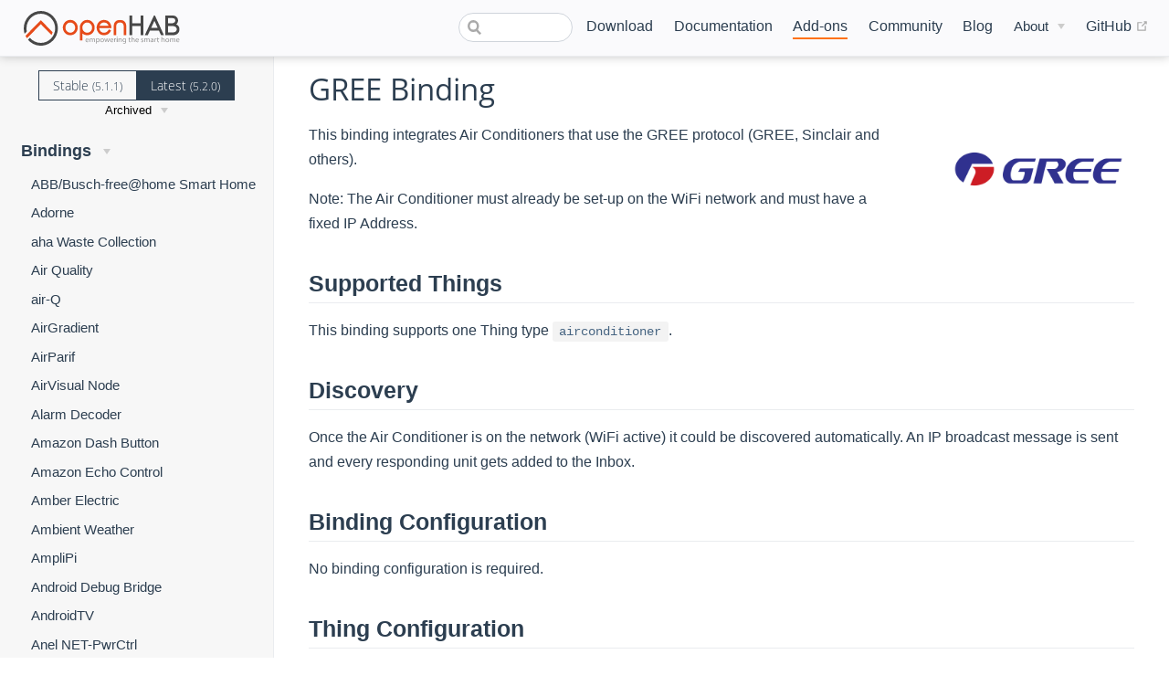

--- FILE ---
content_type: text/html; charset=UTF-8
request_url: https://next.openhab.org/addons/bindings/gree/
body_size: 19408
content:
<!DOCTYPE html>
<html lang="en-US">
  <head>
    <meta charset="utf-8">
    <meta name="viewport" content="width=device-width,initial-scale=1">
    <title>GREE - Bindings | openHAB</title>
    <meta name="generator" content="VuePress 1.7.1">
    <link rel="icon" href="/favicon.ico">
    <link rel="shortcut icon" href="/favicon.ico">
    <link rel="apple-touch-icon" href="/apple-icon.png">
    <link rel="alternate" type="application/rss+xml" href="https://openhab.org/rss.xml" title="openHAB RSS Feed">
    <link rel="alternate" type="application/atom+xml" href="https://openhab.org/feed.atom" title="openHAB Atom Feed">
    <link rel="alternate" type="application/json" href="https://openhab.org/feed.json" title="openHAB JSON Feed">
    <meta name="description" content="This binding integrates Air Conditioners that use the GREE protocol (GREE, Sinclair and others).">
    <meta property="og:title" content="GREE - Bindings">
    <meta property="og:description" content="This binding integrates Air Conditioners that use the GREE protocol (GREE, Sinclair and others).">
    <meta name="viewport" content="width=device-width, initial-scale=1">
    <meta property="og:type" content="website">
    <meta property="og:image" content="https://www.openhab.org/og-image.png">
    
    <link rel="preload" href="/assets/css/0.styles.1ee18cb9.css" as="style"><link rel="preload" href="/assets/js/app.a77c57eb.js" as="script"><link rel="preload" href="/assets/js/54.35fb9d36.js" as="script"><link rel="preload" href="/assets/js/1.6d5e3c2f.js" as="script"><link rel="preload" href="/assets/js/386.3a9d85ec.js" as="script"><link rel="preload" href="/assets/js/113.72fa92ed.js" as="script"><link rel="preload" href="/assets/js/119.2b5b5786.js" as="script"><link rel="prefetch" href="/assets/js/10.d7d7cf3d.js"><link rel="prefetch" href="/assets/js/100.53730fb1.js"><link rel="prefetch" href="/assets/js/101.fe8907fc.js"><link rel="prefetch" href="/assets/js/102.4fcd0300.js"><link rel="prefetch" href="/assets/js/103.2ecf457a.js"><link rel="prefetch" href="/assets/js/104.5e38fbd7.js"><link rel="prefetch" href="/assets/js/105.7883d047.js"><link rel="prefetch" href="/assets/js/106.d3b612da.js"><link rel="prefetch" href="/assets/js/107.7bc4d48a.js"><link rel="prefetch" href="/assets/js/108.33c3f8ed.js"><link rel="prefetch" href="/assets/js/109.64b61323.js"><link rel="prefetch" href="/assets/js/11.4742ef9e.js"><link rel="prefetch" href="/assets/js/110.2ebd7d5a.js"><link rel="prefetch" href="/assets/js/111.8c38edcd.js"><link rel="prefetch" href="/assets/js/112.d6724b5b.js"><link rel="prefetch" href="/assets/js/114.1d94b6bc.js"><link rel="prefetch" href="/assets/js/115.d1572ed4.js"><link rel="prefetch" href="/assets/js/116.74d5cca7.js"><link rel="prefetch" href="/assets/js/117.c6755c5e.js"><link rel="prefetch" href="/assets/js/118.b966d6e9.js"><link rel="prefetch" href="/assets/js/12.3810fcc5.js"><link rel="prefetch" href="/assets/js/120.062e17b3.js"><link rel="prefetch" href="/assets/js/121.b4e077c6.js"><link rel="prefetch" href="/assets/js/122.8cf9b7c3.js"><link rel="prefetch" href="/assets/js/123.88d6cfa9.js"><link rel="prefetch" href="/assets/js/124.49749a24.js"><link rel="prefetch" href="/assets/js/125.c4f3669f.js"><link rel="prefetch" href="/assets/js/126.ddbaab36.js"><link rel="prefetch" href="/assets/js/127.da7b84b3.js"><link rel="prefetch" href="/assets/js/128.c34e1134.js"><link rel="prefetch" href="/assets/js/129.80ea7cbb.js"><link rel="prefetch" href="/assets/js/13.fa046627.js"><link rel="prefetch" href="/assets/js/130.2d466726.js"><link rel="prefetch" href="/assets/js/131.081f7fcd.js"><link rel="prefetch" href="/assets/js/132.652a93b3.js"><link rel="prefetch" href="/assets/js/133.79024ed3.js"><link rel="prefetch" href="/assets/js/134.c4de4f7b.js"><link rel="prefetch" href="/assets/js/135.fd210b72.js"><link rel="prefetch" href="/assets/js/136.034f7e7f.js"><link rel="prefetch" href="/assets/js/137.4713fc73.js"><link rel="prefetch" href="/assets/js/138.f99d4b6e.js"><link rel="prefetch" href="/assets/js/139.d72d0b1f.js"><link rel="prefetch" href="/assets/js/14.1940077d.js"><link rel="prefetch" href="/assets/js/140.dd2963e4.js"><link rel="prefetch" href="/assets/js/141.7fb07d20.js"><link rel="prefetch" href="/assets/js/142.cdd76148.js"><link rel="prefetch" href="/assets/js/143.a6ca1941.js"><link rel="prefetch" href="/assets/js/144.a00d80fd.js"><link rel="prefetch" href="/assets/js/145.54223204.js"><link rel="prefetch" href="/assets/js/146.e517c435.js"><link rel="prefetch" href="/assets/js/147.edfe16ec.js"><link rel="prefetch" href="/assets/js/148.f182189b.js"><link rel="prefetch" href="/assets/js/149.4412e483.js"><link rel="prefetch" href="/assets/js/15.801871d6.js"><link rel="prefetch" href="/assets/js/150.abc0d7f5.js"><link rel="prefetch" href="/assets/js/151.c75db5dd.js"><link rel="prefetch" href="/assets/js/152.b75b2272.js"><link rel="prefetch" href="/assets/js/153.7eac884a.js"><link rel="prefetch" href="/assets/js/154.d3ed2923.js"><link rel="prefetch" href="/assets/js/155.7325427f.js"><link rel="prefetch" href="/assets/js/156.2e92723c.js"><link rel="prefetch" href="/assets/js/157.54ccda23.js"><link rel="prefetch" href="/assets/js/158.a3e852f2.js"><link rel="prefetch" href="/assets/js/159.ed7d1b64.js"><link rel="prefetch" href="/assets/js/16.091910d0.js"><link rel="prefetch" href="/assets/js/160.3ac0ba6d.js"><link rel="prefetch" href="/assets/js/161.bbc951d9.js"><link rel="prefetch" href="/assets/js/162.f8e679d5.js"><link rel="prefetch" href="/assets/js/163.f88cb124.js"><link rel="prefetch" href="/assets/js/164.087cb4d3.js"><link rel="prefetch" href="/assets/js/165.c3b80f4a.js"><link rel="prefetch" href="/assets/js/166.401da967.js"><link rel="prefetch" href="/assets/js/167.137e1159.js"><link rel="prefetch" href="/assets/js/168.119baa80.js"><link rel="prefetch" href="/assets/js/169.92adba72.js"><link rel="prefetch" href="/assets/js/17.2fb95402.js"><link rel="prefetch" href="/assets/js/170.145a8ec6.js"><link rel="prefetch" href="/assets/js/171.707e8f84.js"><link rel="prefetch" href="/assets/js/172.e8a25c65.js"><link rel="prefetch" href="/assets/js/173.c4107386.js"><link rel="prefetch" href="/assets/js/174.70b5d4d0.js"><link rel="prefetch" href="/assets/js/175.6e40c5ed.js"><link rel="prefetch" href="/assets/js/176.66f7263c.js"><link rel="prefetch" href="/assets/js/177.207ef68e.js"><link rel="prefetch" href="/assets/js/178.3ee20d6c.js"><link rel="prefetch" href="/assets/js/179.ecf3fe69.js"><link rel="prefetch" href="/assets/js/18.9cce495e.js"><link rel="prefetch" href="/assets/js/180.f4ff7697.js"><link rel="prefetch" href="/assets/js/181.bab3fd9f.js"><link rel="prefetch" href="/assets/js/182.98985331.js"><link rel="prefetch" href="/assets/js/183.0ae12381.js"><link rel="prefetch" href="/assets/js/184.2b9fba52.js"><link rel="prefetch" href="/assets/js/185.4812df10.js"><link rel="prefetch" href="/assets/js/186.e97e2017.js"><link rel="prefetch" href="/assets/js/187.aa4bdca0.js"><link rel="prefetch" href="/assets/js/188.2100abd6.js"><link rel="prefetch" href="/assets/js/189.c0455993.js"><link rel="prefetch" href="/assets/js/19.1215b799.js"><link rel="prefetch" href="/assets/js/190.535417bc.js"><link rel="prefetch" href="/assets/js/191.8f27a667.js"><link rel="prefetch" href="/assets/js/192.83ffbc88.js"><link rel="prefetch" href="/assets/js/193.081a21f9.js"><link rel="prefetch" href="/assets/js/194.fefacbe7.js"><link rel="prefetch" href="/assets/js/195.6e1041ac.js"><link rel="prefetch" href="/assets/js/196.73378912.js"><link rel="prefetch" href="/assets/js/197.54a11469.js"><link rel="prefetch" href="/assets/js/198.b1d81acc.js"><link rel="prefetch" href="/assets/js/199.46578ccc.js"><link rel="prefetch" href="/assets/js/2.22ff79e6.js"><link rel="prefetch" href="/assets/js/20.28ad4d56.js"><link rel="prefetch" href="/assets/js/200.2607fd47.js"><link rel="prefetch" href="/assets/js/201.9db2f074.js"><link rel="prefetch" href="/assets/js/202.a993d688.js"><link rel="prefetch" href="/assets/js/203.c68fd25a.js"><link rel="prefetch" href="/assets/js/204.bcf80a36.js"><link rel="prefetch" href="/assets/js/205.fa7d1315.js"><link rel="prefetch" href="/assets/js/206.f8450ca9.js"><link rel="prefetch" href="/assets/js/207.91bbab78.js"><link rel="prefetch" href="/assets/js/208.eae9a355.js"><link rel="prefetch" href="/assets/js/209.e579b833.js"><link rel="prefetch" href="/assets/js/21.b91e356c.js"><link rel="prefetch" href="/assets/js/210.b4379b02.js"><link rel="prefetch" href="/assets/js/211.8d564916.js"><link rel="prefetch" href="/assets/js/212.359c51a6.js"><link rel="prefetch" href="/assets/js/213.d8ffd640.js"><link rel="prefetch" href="/assets/js/214.134bbf0b.js"><link rel="prefetch" href="/assets/js/215.e603c773.js"><link rel="prefetch" href="/assets/js/216.24dd20af.js"><link rel="prefetch" href="/assets/js/217.b4280d05.js"><link rel="prefetch" href="/assets/js/218.8d02396b.js"><link rel="prefetch" href="/assets/js/219.f641d55d.js"><link rel="prefetch" href="/assets/js/22.a99af585.js"><link rel="prefetch" href="/assets/js/220.ebdabc40.js"><link rel="prefetch" href="/assets/js/221.1c13b0af.js"><link rel="prefetch" href="/assets/js/222.4363b045.js"><link rel="prefetch" href="/assets/js/223.11642bf0.js"><link rel="prefetch" href="/assets/js/224.4809a3db.js"><link rel="prefetch" href="/assets/js/225.27a86094.js"><link rel="prefetch" href="/assets/js/226.afc8e688.js"><link rel="prefetch" href="/assets/js/227.dacdb0bd.js"><link rel="prefetch" href="/assets/js/228.b08489b9.js"><link rel="prefetch" href="/assets/js/229.85f849cf.js"><link rel="prefetch" href="/assets/js/23.c0cae1e2.js"><link rel="prefetch" href="/assets/js/230.81f9e314.js"><link rel="prefetch" href="/assets/js/231.66c31e4d.js"><link rel="prefetch" href="/assets/js/232.8d6e909f.js"><link rel="prefetch" href="/assets/js/233.ba52a94a.js"><link rel="prefetch" href="/assets/js/234.df0366c2.js"><link rel="prefetch" href="/assets/js/235.cc12ef62.js"><link rel="prefetch" href="/assets/js/236.bbc73b8b.js"><link rel="prefetch" href="/assets/js/237.2aafdb2d.js"><link rel="prefetch" href="/assets/js/238.58ebdcb1.js"><link rel="prefetch" href="/assets/js/239.625a951b.js"><link rel="prefetch" href="/assets/js/24.dde8953e.js"><link rel="prefetch" href="/assets/js/240.78455117.js"><link rel="prefetch" href="/assets/js/241.ef00b20d.js"><link rel="prefetch" href="/assets/js/242.c55d3ded.js"><link rel="prefetch" href="/assets/js/243.6c994ad7.js"><link rel="prefetch" href="/assets/js/244.59ddfa23.js"><link rel="prefetch" href="/assets/js/245.71b00d93.js"><link rel="prefetch" href="/assets/js/246.c584d622.js"><link rel="prefetch" href="/assets/js/247.14585126.js"><link rel="prefetch" href="/assets/js/248.b81f36f0.js"><link rel="prefetch" href="/assets/js/249.c161a7db.js"><link rel="prefetch" href="/assets/js/25.5235adfc.js"><link rel="prefetch" href="/assets/js/250.0460ed2d.js"><link rel="prefetch" href="/assets/js/251.55093cee.js"><link rel="prefetch" href="/assets/js/252.c936eec7.js"><link rel="prefetch" href="/assets/js/253.766415b3.js"><link rel="prefetch" href="/assets/js/254.6458d975.js"><link rel="prefetch" href="/assets/js/255.2fd66949.js"><link rel="prefetch" href="/assets/js/256.d46dbf49.js"><link rel="prefetch" href="/assets/js/257.130ba2f3.js"><link rel="prefetch" href="/assets/js/258.9c99e2ad.js"><link rel="prefetch" href="/assets/js/259.18e5f23f.js"><link rel="prefetch" href="/assets/js/26.1a198ed1.js"><link rel="prefetch" href="/assets/js/260.057318fb.js"><link rel="prefetch" href="/assets/js/261.71c2ab64.js"><link rel="prefetch" href="/assets/js/262.03733e4c.js"><link rel="prefetch" href="/assets/js/263.687db961.js"><link rel="prefetch" href="/assets/js/264.7cfa200a.js"><link rel="prefetch" href="/assets/js/265.b5729235.js"><link rel="prefetch" href="/assets/js/266.69499449.js"><link rel="prefetch" href="/assets/js/267.c1c0b09f.js"><link rel="prefetch" href="/assets/js/268.774dfd84.js"><link rel="prefetch" href="/assets/js/269.a203e464.js"><link rel="prefetch" href="/assets/js/27.80fa81fe.js"><link rel="prefetch" href="/assets/js/270.a46f1251.js"><link rel="prefetch" href="/assets/js/271.7a6abf68.js"><link rel="prefetch" href="/assets/js/272.43048a49.js"><link rel="prefetch" href="/assets/js/273.f9d051f9.js"><link rel="prefetch" href="/assets/js/274.2833143e.js"><link rel="prefetch" href="/assets/js/275.32fa4c5d.js"><link rel="prefetch" href="/assets/js/276.eb7ee980.js"><link rel="prefetch" href="/assets/js/277.910beb54.js"><link rel="prefetch" href="/assets/js/278.8da9cbba.js"><link rel="prefetch" href="/assets/js/279.6f8407e4.js"><link rel="prefetch" href="/assets/js/28.8a09f586.js"><link rel="prefetch" href="/assets/js/280.14859194.js"><link rel="prefetch" href="/assets/js/281.9e92b0cc.js"><link rel="prefetch" href="/assets/js/282.d97070bd.js"><link rel="prefetch" href="/assets/js/283.5710634f.js"><link rel="prefetch" href="/assets/js/284.c0e0a5bc.js"><link rel="prefetch" href="/assets/js/285.b6a422e1.js"><link rel="prefetch" href="/assets/js/286.c5fd3853.js"><link rel="prefetch" href="/assets/js/287.b194c451.js"><link rel="prefetch" href="/assets/js/288.ff41c849.js"><link rel="prefetch" href="/assets/js/289.06a64a02.js"><link rel="prefetch" href="/assets/js/29.633b91b2.js"><link rel="prefetch" href="/assets/js/290.bedd927b.js"><link rel="prefetch" href="/assets/js/291.362df43e.js"><link rel="prefetch" href="/assets/js/292.a025eb8b.js"><link rel="prefetch" href="/assets/js/293.7c8864b2.js"><link rel="prefetch" href="/assets/js/294.c1aa1a70.js"><link rel="prefetch" href="/assets/js/295.9764b24e.js"><link rel="prefetch" href="/assets/js/296.04aaf341.js"><link rel="prefetch" href="/assets/js/297.bdd45409.js"><link rel="prefetch" href="/assets/js/298.686d947a.js"><link rel="prefetch" href="/assets/js/299.67b03706.js"><link rel="prefetch" href="/assets/js/3.c0f91fcc.js"><link rel="prefetch" href="/assets/js/30.3c31d330.js"><link rel="prefetch" href="/assets/js/300.12c5c173.js"><link rel="prefetch" href="/assets/js/301.845d32c2.js"><link rel="prefetch" href="/assets/js/302.751a23d7.js"><link rel="prefetch" href="/assets/js/303.b53610f6.js"><link rel="prefetch" href="/assets/js/304.81bd509b.js"><link rel="prefetch" href="/assets/js/305.bb6ff7de.js"><link rel="prefetch" href="/assets/js/306.33ac3295.js"><link rel="prefetch" href="/assets/js/307.a8cd6e60.js"><link rel="prefetch" href="/assets/js/308.ce89a92e.js"><link rel="prefetch" href="/assets/js/309.e12164bc.js"><link rel="prefetch" href="/assets/js/31.9ee79a90.js"><link rel="prefetch" href="/assets/js/310.d2a683e0.js"><link rel="prefetch" href="/assets/js/311.45fce111.js"><link rel="prefetch" href="/assets/js/312.9ecfcf09.js"><link rel="prefetch" href="/assets/js/313.281a2376.js"><link rel="prefetch" href="/assets/js/314.d288b1d0.js"><link rel="prefetch" href="/assets/js/315.2ef40761.js"><link rel="prefetch" href="/assets/js/316.18d7d674.js"><link rel="prefetch" href="/assets/js/317.261b42dc.js"><link rel="prefetch" href="/assets/js/318.9d04f6c3.js"><link rel="prefetch" href="/assets/js/319.4e10aafa.js"><link rel="prefetch" href="/assets/js/32.d29352dc.js"><link rel="prefetch" href="/assets/js/320.ba7757cf.js"><link rel="prefetch" href="/assets/js/321.77211fac.js"><link rel="prefetch" href="/assets/js/322.8da26fd1.js"><link rel="prefetch" href="/assets/js/323.89cb69c5.js"><link rel="prefetch" href="/assets/js/324.bd9d40ab.js"><link rel="prefetch" href="/assets/js/325.6ea84a1d.js"><link rel="prefetch" href="/assets/js/326.e1434010.js"><link rel="prefetch" href="/assets/js/327.b77f9afb.js"><link rel="prefetch" href="/assets/js/328.e674af0b.js"><link rel="prefetch" href="/assets/js/329.769402ca.js"><link rel="prefetch" href="/assets/js/33.e4e8c623.js"><link rel="prefetch" href="/assets/js/330.7ea8d2d4.js"><link rel="prefetch" href="/assets/js/331.d2fc15fe.js"><link rel="prefetch" href="/assets/js/332.40c2b0e7.js"><link rel="prefetch" href="/assets/js/333.e430a1cf.js"><link rel="prefetch" href="/assets/js/334.1d1f0f49.js"><link rel="prefetch" href="/assets/js/335.52970b60.js"><link rel="prefetch" href="/assets/js/336.81b5e62b.js"><link rel="prefetch" href="/assets/js/337.7a7c64c8.js"><link rel="prefetch" href="/assets/js/338.28b2341b.js"><link rel="prefetch" href="/assets/js/339.b341f5f7.js"><link rel="prefetch" href="/assets/js/34.a9068e71.js"><link rel="prefetch" href="/assets/js/340.1cf8f23f.js"><link rel="prefetch" href="/assets/js/341.184024bd.js"><link rel="prefetch" href="/assets/js/342.10dbfc8a.js"><link rel="prefetch" href="/assets/js/343.fd837b57.js"><link rel="prefetch" href="/assets/js/344.caffdedc.js"><link rel="prefetch" href="/assets/js/345.2fe63c5e.js"><link rel="prefetch" href="/assets/js/346.5d4de9be.js"><link rel="prefetch" href="/assets/js/347.296bd537.js"><link rel="prefetch" href="/assets/js/348.71805fda.js"><link rel="prefetch" href="/assets/js/349.42c97c21.js"><link rel="prefetch" href="/assets/js/35.0a4c6a60.js"><link rel="prefetch" href="/assets/js/350.801dfec0.js"><link rel="prefetch" href="/assets/js/351.098fd3f2.js"><link rel="prefetch" href="/assets/js/352.c02cba6e.js"><link rel="prefetch" href="/assets/js/353.39a6ef71.js"><link rel="prefetch" href="/assets/js/354.c0cb125c.js"><link rel="prefetch" href="/assets/js/355.95e2b74d.js"><link rel="prefetch" href="/assets/js/356.8a5bf3d6.js"><link rel="prefetch" href="/assets/js/357.b47e9c2a.js"><link rel="prefetch" href="/assets/js/358.0d0e3dc7.js"><link rel="prefetch" href="/assets/js/359.1a64f557.js"><link rel="prefetch" href="/assets/js/36.841085cb.js"><link rel="prefetch" href="/assets/js/360.324b922c.js"><link rel="prefetch" href="/assets/js/361.725a7a58.js"><link rel="prefetch" href="/assets/js/362.6fc9b445.js"><link rel="prefetch" href="/assets/js/363.a1108502.js"><link rel="prefetch" href="/assets/js/364.7dd5b7f8.js"><link rel="prefetch" href="/assets/js/365.46e8dac8.js"><link rel="prefetch" href="/assets/js/366.aaa15311.js"><link rel="prefetch" href="/assets/js/367.9dff22a9.js"><link rel="prefetch" href="/assets/js/368.0c018d78.js"><link rel="prefetch" href="/assets/js/369.327e6ae2.js"><link rel="prefetch" href="/assets/js/37.20a85515.js"><link rel="prefetch" href="/assets/js/370.b8243db1.js"><link rel="prefetch" href="/assets/js/371.0a67f7f0.js"><link rel="prefetch" href="/assets/js/372.62a1954c.js"><link rel="prefetch" href="/assets/js/373.0912e626.js"><link rel="prefetch" href="/assets/js/374.73f20366.js"><link rel="prefetch" href="/assets/js/375.01ca373c.js"><link rel="prefetch" href="/assets/js/376.a1ed104a.js"><link rel="prefetch" href="/assets/js/377.8963c302.js"><link rel="prefetch" href="/assets/js/378.1797e067.js"><link rel="prefetch" href="/assets/js/379.7eedc83f.js"><link rel="prefetch" href="/assets/js/38.24ea50ae.js"><link rel="prefetch" href="/assets/js/380.edf3591e.js"><link rel="prefetch" href="/assets/js/381.1c3f2873.js"><link rel="prefetch" href="/assets/js/382.6b7a4bfd.js"><link rel="prefetch" href="/assets/js/383.8f3c555a.js"><link rel="prefetch" href="/assets/js/384.3b15a53e.js"><link rel="prefetch" href="/assets/js/385.7613bca7.js"><link rel="prefetch" href="/assets/js/387.e7253544.js"><link rel="prefetch" href="/assets/js/388.ac55a777.js"><link rel="prefetch" href="/assets/js/389.6770a5ad.js"><link rel="prefetch" href="/assets/js/39.4ba29f7b.js"><link rel="prefetch" href="/assets/js/390.4d675538.js"><link rel="prefetch" href="/assets/js/391.7d80282f.js"><link rel="prefetch" href="/assets/js/392.c6c7b344.js"><link rel="prefetch" href="/assets/js/393.25a01b69.js"><link rel="prefetch" href="/assets/js/394.6b61935a.js"><link rel="prefetch" href="/assets/js/395.a7da0696.js"><link rel="prefetch" href="/assets/js/396.59bdaf54.js"><link rel="prefetch" href="/assets/js/397.8d742936.js"><link rel="prefetch" href="/assets/js/398.704649a9.js"><link rel="prefetch" href="/assets/js/399.7b6576dc.js"><link rel="prefetch" href="/assets/js/40.b80d7d7e.js"><link rel="prefetch" href="/assets/js/400.fa80e6ef.js"><link rel="prefetch" href="/assets/js/401.40d5a795.js"><link rel="prefetch" href="/assets/js/402.b57e0fcc.js"><link rel="prefetch" href="/assets/js/403.d8a5c99f.js"><link rel="prefetch" href="/assets/js/404.0bac8436.js"><link rel="prefetch" href="/assets/js/405.59726854.js"><link rel="prefetch" href="/assets/js/406.f2286681.js"><link rel="prefetch" href="/assets/js/407.98a58d2e.js"><link rel="prefetch" href="/assets/js/408.e6493979.js"><link rel="prefetch" href="/assets/js/409.f8c6a756.js"><link rel="prefetch" href="/assets/js/41.0fa8d48b.js"><link rel="prefetch" href="/assets/js/410.29cb33a5.js"><link rel="prefetch" href="/assets/js/411.d6dc1ad2.js"><link rel="prefetch" href="/assets/js/412.5c666758.js"><link rel="prefetch" href="/assets/js/413.cf8ecdaf.js"><link rel="prefetch" href="/assets/js/414.3b83fa6b.js"><link rel="prefetch" href="/assets/js/415.263c47b6.js"><link rel="prefetch" href="/assets/js/416.311f6518.js"><link rel="prefetch" href="/assets/js/417.f43a0150.js"><link rel="prefetch" href="/assets/js/418.24da49b8.js"><link rel="prefetch" href="/assets/js/419.4540c547.js"><link rel="prefetch" href="/assets/js/42.53a4ba65.js"><link rel="prefetch" href="/assets/js/420.b4dd6329.js"><link rel="prefetch" href="/assets/js/421.6d0ced31.js"><link rel="prefetch" href="/assets/js/422.663ed4ff.js"><link rel="prefetch" href="/assets/js/423.f72f1a00.js"><link rel="prefetch" href="/assets/js/424.41a1952b.js"><link rel="prefetch" href="/assets/js/425.0c6fa36a.js"><link rel="prefetch" href="/assets/js/426.f6a71a39.js"><link rel="prefetch" href="/assets/js/427.ad74719d.js"><link rel="prefetch" href="/assets/js/428.f7168eba.js"><link rel="prefetch" href="/assets/js/429.20f4a6f0.js"><link rel="prefetch" href="/assets/js/43.c5d50983.js"><link rel="prefetch" href="/assets/js/430.44d26abb.js"><link rel="prefetch" href="/assets/js/431.16f26c5c.js"><link rel="prefetch" href="/assets/js/432.ecbd9e44.js"><link rel="prefetch" href="/assets/js/433.66546a9c.js"><link rel="prefetch" href="/assets/js/434.722955c0.js"><link rel="prefetch" href="/assets/js/435.8d14652e.js"><link rel="prefetch" href="/assets/js/436.48b0e08e.js"><link rel="prefetch" href="/assets/js/437.d8ff4fe9.js"><link rel="prefetch" href="/assets/js/438.3a63c0fd.js"><link rel="prefetch" href="/assets/js/439.e20bbbcd.js"><link rel="prefetch" href="/assets/js/44.ad2f04f3.js"><link rel="prefetch" href="/assets/js/440.ed142235.js"><link rel="prefetch" href="/assets/js/441.2f967b5c.js"><link rel="prefetch" href="/assets/js/442.97324d2f.js"><link rel="prefetch" href="/assets/js/443.b55e350d.js"><link rel="prefetch" href="/assets/js/444.6a50f039.js"><link rel="prefetch" href="/assets/js/445.0e8252e6.js"><link rel="prefetch" href="/assets/js/446.fafcb6fd.js"><link rel="prefetch" href="/assets/js/447.09f81423.js"><link rel="prefetch" href="/assets/js/448.a86d6eda.js"><link rel="prefetch" href="/assets/js/449.d4bed94c.js"><link rel="prefetch" href="/assets/js/45.e2713981.js"><link rel="prefetch" href="/assets/js/450.cd3c7d3f.js"><link rel="prefetch" href="/assets/js/451.306a293f.js"><link rel="prefetch" href="/assets/js/452.26e1196e.js"><link rel="prefetch" href="/assets/js/453.246335cb.js"><link rel="prefetch" href="/assets/js/454.c73615e4.js"><link rel="prefetch" href="/assets/js/455.c797171f.js"><link rel="prefetch" href="/assets/js/456.d2645a1e.js"><link rel="prefetch" href="/assets/js/457.55a06735.js"><link rel="prefetch" href="/assets/js/458.0b3539e3.js"><link rel="prefetch" href="/assets/js/459.4f517e6f.js"><link rel="prefetch" href="/assets/js/46.f79a3481.js"><link rel="prefetch" href="/assets/js/460.064a065b.js"><link rel="prefetch" href="/assets/js/461.659bdafd.js"><link rel="prefetch" href="/assets/js/462.9fbaf9a1.js"><link rel="prefetch" href="/assets/js/463.fb520799.js"><link rel="prefetch" href="/assets/js/464.d442f162.js"><link rel="prefetch" href="/assets/js/465.26501512.js"><link rel="prefetch" href="/assets/js/466.7a99fa93.js"><link rel="prefetch" href="/assets/js/467.3df7d6d8.js"><link rel="prefetch" href="/assets/js/468.fe0eecca.js"><link rel="prefetch" href="/assets/js/469.418f5a4a.js"><link rel="prefetch" href="/assets/js/47.78aeb991.js"><link rel="prefetch" href="/assets/js/470.270d5ae9.js"><link rel="prefetch" href="/assets/js/471.97ab3422.js"><link rel="prefetch" href="/assets/js/472.106cec80.js"><link rel="prefetch" href="/assets/js/473.e592e119.js"><link rel="prefetch" href="/assets/js/474.c57d3af4.js"><link rel="prefetch" href="/assets/js/475.f01c4a2a.js"><link rel="prefetch" href="/assets/js/476.4873d9bc.js"><link rel="prefetch" href="/assets/js/477.55d2f9fc.js"><link rel="prefetch" href="/assets/js/478.c0615562.js"><link rel="prefetch" href="/assets/js/479.a6bddee0.js"><link rel="prefetch" href="/assets/js/48.82e81f33.js"><link rel="prefetch" href="/assets/js/480.89a4ca32.js"><link rel="prefetch" href="/assets/js/481.d9ff1af9.js"><link rel="prefetch" href="/assets/js/482.d0ae8fd1.js"><link rel="prefetch" href="/assets/js/483.4b638d0c.js"><link rel="prefetch" href="/assets/js/484.06a9abcc.js"><link rel="prefetch" href="/assets/js/485.38631fb0.js"><link rel="prefetch" href="/assets/js/486.a77bf08f.js"><link rel="prefetch" href="/assets/js/487.89decb24.js"><link rel="prefetch" href="/assets/js/488.1d1479c5.js"><link rel="prefetch" href="/assets/js/489.b11691fb.js"><link rel="prefetch" href="/assets/js/49.211a76f4.js"><link rel="prefetch" href="/assets/js/490.4f7acf01.js"><link rel="prefetch" href="/assets/js/491.d9253634.js"><link rel="prefetch" href="/assets/js/492.88958d65.js"><link rel="prefetch" href="/assets/js/493.64c6dc39.js"><link rel="prefetch" href="/assets/js/494.8baf9d9f.js"><link rel="prefetch" href="/assets/js/495.4de5c83c.js"><link rel="prefetch" href="/assets/js/496.07b65d5a.js"><link rel="prefetch" href="/assets/js/497.eee05bc0.js"><link rel="prefetch" href="/assets/js/498.d292ce72.js"><link rel="prefetch" href="/assets/js/499.43a37d35.js"><link rel="prefetch" href="/assets/js/50.b909800e.js"><link rel="prefetch" href="/assets/js/500.9fbd014f.js"><link rel="prefetch" href="/assets/js/501.32e2f8d9.js"><link rel="prefetch" href="/assets/js/502.326cfe11.js"><link rel="prefetch" href="/assets/js/503.48f4755d.js"><link rel="prefetch" href="/assets/js/504.ad28d5fe.js"><link rel="prefetch" href="/assets/js/505.ffd96ae5.js"><link rel="prefetch" href="/assets/js/506.5df9cc1a.js"><link rel="prefetch" href="/assets/js/507.ae97d263.js"><link rel="prefetch" href="/assets/js/508.7c0221a4.js"><link rel="prefetch" href="/assets/js/509.8c436c95.js"><link rel="prefetch" href="/assets/js/51.01e31716.js"><link rel="prefetch" href="/assets/js/510.8e652e08.js"><link rel="prefetch" href="/assets/js/511.480b4fbf.js"><link rel="prefetch" href="/assets/js/512.e0c79508.js"><link rel="prefetch" href="/assets/js/513.a5528ed6.js"><link rel="prefetch" href="/assets/js/514.13b7a08c.js"><link rel="prefetch" href="/assets/js/515.77772462.js"><link rel="prefetch" href="/assets/js/516.87423ece.js"><link rel="prefetch" href="/assets/js/517.565307dc.js"><link rel="prefetch" href="/assets/js/518.028301b2.js"><link rel="prefetch" href="/assets/js/519.9d7a27bd.js"><link rel="prefetch" href="/assets/js/52.0b4724b4.js"><link rel="prefetch" href="/assets/js/520.e1d64e9c.js"><link rel="prefetch" href="/assets/js/521.7d09a42f.js"><link rel="prefetch" href="/assets/js/522.155a1c1f.js"><link rel="prefetch" href="/assets/js/523.155fadc5.js"><link rel="prefetch" href="/assets/js/524.a3e945de.js"><link rel="prefetch" href="/assets/js/525.77f39d77.js"><link rel="prefetch" href="/assets/js/526.f7cf700b.js"><link rel="prefetch" href="/assets/js/527.382915ba.js"><link rel="prefetch" href="/assets/js/528.b29a6b18.js"><link rel="prefetch" href="/assets/js/529.5f3d90e3.js"><link rel="prefetch" href="/assets/js/53.8e250b45.js"><link rel="prefetch" href="/assets/js/530.3255a704.js"><link rel="prefetch" href="/assets/js/531.e2e0de12.js"><link rel="prefetch" href="/assets/js/532.f771a0ec.js"><link rel="prefetch" href="/assets/js/533.4c323757.js"><link rel="prefetch" href="/assets/js/534.a396668d.js"><link rel="prefetch" href="/assets/js/535.9682229e.js"><link rel="prefetch" href="/assets/js/536.8bb9298b.js"><link rel="prefetch" href="/assets/js/537.3a8ecffc.js"><link rel="prefetch" href="/assets/js/538.f200794d.js"><link rel="prefetch" href="/assets/js/539.022cdff6.js"><link rel="prefetch" href="/assets/js/540.1a6c3787.js"><link rel="prefetch" href="/assets/js/541.faa00fa7.js"><link rel="prefetch" href="/assets/js/542.68c7729c.js"><link rel="prefetch" href="/assets/js/543.302d0d6c.js"><link rel="prefetch" href="/assets/js/544.53f03a53.js"><link rel="prefetch" href="/assets/js/545.6c42036f.js"><link rel="prefetch" href="/assets/js/546.da00da04.js"><link rel="prefetch" href="/assets/js/547.32f42618.js"><link rel="prefetch" href="/assets/js/548.066cf7a4.js"><link rel="prefetch" href="/assets/js/549.ae6d0c38.js"><link rel="prefetch" href="/assets/js/55.7bea47d1.js"><link rel="prefetch" href="/assets/js/550.9e4b54fe.js"><link rel="prefetch" href="/assets/js/551.2d3a670b.js"><link rel="prefetch" href="/assets/js/552.21b2c464.js"><link rel="prefetch" href="/assets/js/553.89155389.js"><link rel="prefetch" href="/assets/js/554.b8d5176a.js"><link rel="prefetch" href="/assets/js/555.9925015c.js"><link rel="prefetch" href="/assets/js/556.42649ec1.js"><link rel="prefetch" href="/assets/js/557.2dcaa455.js"><link rel="prefetch" href="/assets/js/558.cc8cdf2d.js"><link rel="prefetch" href="/assets/js/559.e8487181.js"><link rel="prefetch" href="/assets/js/56.5efe08fb.js"><link rel="prefetch" href="/assets/js/560.4bec8a3a.js"><link rel="prefetch" href="/assets/js/561.15a95887.js"><link rel="prefetch" href="/assets/js/562.123d87ea.js"><link rel="prefetch" href="/assets/js/563.35d7df81.js"><link rel="prefetch" href="/assets/js/564.efda4b18.js"><link rel="prefetch" href="/assets/js/565.069520e1.js"><link rel="prefetch" href="/assets/js/566.c099f7c2.js"><link rel="prefetch" href="/assets/js/567.57425f76.js"><link rel="prefetch" href="/assets/js/568.fb45c8bb.js"><link rel="prefetch" href="/assets/js/569.b121c0bf.js"><link rel="prefetch" href="/assets/js/57.ee30cb58.js"><link rel="prefetch" href="/assets/js/570.0e0d92f9.js"><link rel="prefetch" href="/assets/js/571.ca3648c6.js"><link rel="prefetch" href="/assets/js/572.c05a5144.js"><link rel="prefetch" href="/assets/js/573.e7669877.js"><link rel="prefetch" href="/assets/js/574.35228d40.js"><link rel="prefetch" href="/assets/js/575.38fc0bb3.js"><link rel="prefetch" href="/assets/js/576.9135884b.js"><link rel="prefetch" href="/assets/js/577.fac9ea89.js"><link rel="prefetch" href="/assets/js/578.d7be3af3.js"><link rel="prefetch" href="/assets/js/579.7a96fac5.js"><link rel="prefetch" href="/assets/js/58.a10ba80a.js"><link rel="prefetch" href="/assets/js/580.d1f8b8fc.js"><link rel="prefetch" href="/assets/js/581.5e5a401d.js"><link rel="prefetch" href="/assets/js/582.4c74ef52.js"><link rel="prefetch" href="/assets/js/583.d249cf77.js"><link rel="prefetch" href="/assets/js/584.89a9c849.js"><link rel="prefetch" href="/assets/js/585.42451b78.js"><link rel="prefetch" href="/assets/js/586.fe756150.js"><link rel="prefetch" href="/assets/js/587.81fb5f11.js"><link rel="prefetch" href="/assets/js/588.d9c5bb60.js"><link rel="prefetch" href="/assets/js/589.1dc45b46.js"><link rel="prefetch" href="/assets/js/59.a88bb154.js"><link rel="prefetch" href="/assets/js/590.64344ca4.js"><link rel="prefetch" href="/assets/js/591.96a845c2.js"><link rel="prefetch" href="/assets/js/592.8c81ee4d.js"><link rel="prefetch" href="/assets/js/593.356a4766.js"><link rel="prefetch" href="/assets/js/594.0d2a8a3b.js"><link rel="prefetch" href="/assets/js/595.1b77ffd2.js"><link rel="prefetch" href="/assets/js/596.e07cfbe9.js"><link rel="prefetch" href="/assets/js/597.9e495686.js"><link rel="prefetch" href="/assets/js/598.339ef2db.js"><link rel="prefetch" href="/assets/js/599.e16f5a21.js"><link rel="prefetch" href="/assets/js/6.75c5fff5.js"><link rel="prefetch" href="/assets/js/60.5e3bdad6.js"><link rel="prefetch" href="/assets/js/600.bfde8fd2.js"><link rel="prefetch" href="/assets/js/601.120e980d.js"><link rel="prefetch" href="/assets/js/602.eba5d5bb.js"><link rel="prefetch" href="/assets/js/603.14a94bda.js"><link rel="prefetch" href="/assets/js/604.bcec3233.js"><link rel="prefetch" href="/assets/js/605.0f02ca2e.js"><link rel="prefetch" href="/assets/js/606.0f319189.js"><link rel="prefetch" href="/assets/js/607.5306ca5e.js"><link rel="prefetch" href="/assets/js/608.9262f113.js"><link rel="prefetch" href="/assets/js/609.dab1ad16.js"><link rel="prefetch" href="/assets/js/61.9b67d94b.js"><link rel="prefetch" href="/assets/js/610.d2986139.js"><link rel="prefetch" href="/assets/js/611.2e84c1f9.js"><link rel="prefetch" href="/assets/js/612.d307b540.js"><link rel="prefetch" href="/assets/js/613.f6bc64e0.js"><link rel="prefetch" href="/assets/js/614.55964333.js"><link rel="prefetch" href="/assets/js/615.1eb53fb0.js"><link rel="prefetch" href="/assets/js/616.f1910378.js"><link rel="prefetch" href="/assets/js/617.a0873497.js"><link rel="prefetch" href="/assets/js/618.e896872c.js"><link rel="prefetch" href="/assets/js/619.fd9f0093.js"><link rel="prefetch" href="/assets/js/62.b4d53a2a.js"><link rel="prefetch" href="/assets/js/620.decd38fb.js"><link rel="prefetch" href="/assets/js/621.ab914621.js"><link rel="prefetch" href="/assets/js/622.7bcd3337.js"><link rel="prefetch" href="/assets/js/623.1ed861ab.js"><link rel="prefetch" href="/assets/js/624.7e9084c0.js"><link rel="prefetch" href="/assets/js/625.1f276135.js"><link rel="prefetch" href="/assets/js/626.b150ec1e.js"><link rel="prefetch" href="/assets/js/627.a94dba40.js"><link rel="prefetch" href="/assets/js/628.ddb134f0.js"><link rel="prefetch" href="/assets/js/629.96874141.js"><link rel="prefetch" href="/assets/js/63.05c9feab.js"><link rel="prefetch" href="/assets/js/630.60d03eec.js"><link rel="prefetch" href="/assets/js/631.4e597868.js"><link rel="prefetch" href="/assets/js/632.1bd23f1f.js"><link rel="prefetch" href="/assets/js/633.31b046b2.js"><link rel="prefetch" href="/assets/js/634.8df0dcd3.js"><link rel="prefetch" href="/assets/js/635.1b28791c.js"><link rel="prefetch" href="/assets/js/636.18c0b25c.js"><link rel="prefetch" href="/assets/js/637.5b891744.js"><link rel="prefetch" href="/assets/js/638.a1cbb0e4.js"><link rel="prefetch" href="/assets/js/639.fc783297.js"><link rel="prefetch" href="/assets/js/64.cc10d90f.js"><link rel="prefetch" href="/assets/js/640.f2a82739.js"><link rel="prefetch" href="/assets/js/641.0104a99f.js"><link rel="prefetch" href="/assets/js/642.fe9dc26f.js"><link rel="prefetch" href="/assets/js/643.53a06ea8.js"><link rel="prefetch" href="/assets/js/644.fa1f464f.js"><link rel="prefetch" href="/assets/js/645.73118b10.js"><link rel="prefetch" href="/assets/js/646.27393026.js"><link rel="prefetch" href="/assets/js/647.1860083a.js"><link rel="prefetch" href="/assets/js/648.e7ad3de7.js"><link rel="prefetch" href="/assets/js/649.0eb9728a.js"><link rel="prefetch" href="/assets/js/65.e9109792.js"><link rel="prefetch" href="/assets/js/650.8d2f31e4.js"><link rel="prefetch" href="/assets/js/651.b8ff28de.js"><link rel="prefetch" href="/assets/js/652.ff679823.js"><link rel="prefetch" href="/assets/js/653.b2565b60.js"><link rel="prefetch" href="/assets/js/654.fc1caf23.js"><link rel="prefetch" href="/assets/js/655.56fd3aa6.js"><link rel="prefetch" href="/assets/js/656.a3e6b29b.js"><link rel="prefetch" href="/assets/js/657.c1a60b86.js"><link rel="prefetch" href="/assets/js/658.0217d4d2.js"><link rel="prefetch" href="/assets/js/659.ac32f563.js"><link rel="prefetch" href="/assets/js/66.fb378325.js"><link rel="prefetch" href="/assets/js/660.dab739a5.js"><link rel="prefetch" href="/assets/js/661.073971ba.js"><link rel="prefetch" href="/assets/js/662.17aacce9.js"><link rel="prefetch" href="/assets/js/663.ec8dd96f.js"><link rel="prefetch" href="/assets/js/664.077df512.js"><link rel="prefetch" href="/assets/js/665.0df26186.js"><link rel="prefetch" href="/assets/js/666.50103b02.js"><link rel="prefetch" href="/assets/js/667.2d511eb1.js"><link rel="prefetch" href="/assets/js/668.256f46d1.js"><link rel="prefetch" href="/assets/js/669.b4cf2ff9.js"><link rel="prefetch" href="/assets/js/67.ef1c737f.js"><link rel="prefetch" href="/assets/js/670.2d939370.js"><link rel="prefetch" href="/assets/js/671.55d277d7.js"><link rel="prefetch" href="/assets/js/672.c3c009a8.js"><link rel="prefetch" href="/assets/js/673.4d86c747.js"><link rel="prefetch" href="/assets/js/674.3ec59a7f.js"><link rel="prefetch" href="/assets/js/675.283ede54.js"><link rel="prefetch" href="/assets/js/676.b726ac30.js"><link rel="prefetch" href="/assets/js/677.a3ca0f5b.js"><link rel="prefetch" href="/assets/js/678.9535fa3d.js"><link rel="prefetch" href="/assets/js/679.df5772c7.js"><link rel="prefetch" href="/assets/js/68.59b793fd.js"><link rel="prefetch" href="/assets/js/680.8737dcfb.js"><link rel="prefetch" href="/assets/js/681.255127ab.js"><link rel="prefetch" href="/assets/js/682.00936a0a.js"><link rel="prefetch" href="/assets/js/683.a4d1308e.js"><link rel="prefetch" href="/assets/js/684.da3fd345.js"><link rel="prefetch" href="/assets/js/685.33312638.js"><link rel="prefetch" href="/assets/js/686.06901f85.js"><link rel="prefetch" href="/assets/js/687.0da553e0.js"><link rel="prefetch" href="/assets/js/688.846d64a8.js"><link rel="prefetch" href="/assets/js/689.b089acfd.js"><link rel="prefetch" href="/assets/js/69.bf4cae78.js"><link rel="prefetch" href="/assets/js/690.32ae602c.js"><link rel="prefetch" href="/assets/js/691.5beb854f.js"><link rel="prefetch" href="/assets/js/692.214f3b0e.js"><link rel="prefetch" href="/assets/js/693.547adf92.js"><link rel="prefetch" href="/assets/js/694.550c3626.js"><link rel="prefetch" href="/assets/js/695.f3dbdca0.js"><link rel="prefetch" href="/assets/js/696.23ac4e75.js"><link rel="prefetch" href="/assets/js/697.2d42a92b.js"><link rel="prefetch" href="/assets/js/698.1b3ba69c.js"><link rel="prefetch" href="/assets/js/699.2016dafd.js"><link rel="prefetch" href="/assets/js/7.2cb010a9.js"><link rel="prefetch" href="/assets/js/70.fbe7a12f.js"><link rel="prefetch" href="/assets/js/700.d90ca9a6.js"><link rel="prefetch" href="/assets/js/701.c116d066.js"><link rel="prefetch" href="/assets/js/702.c71045e3.js"><link rel="prefetch" href="/assets/js/703.4002683c.js"><link rel="prefetch" href="/assets/js/704.43229a4d.js"><link rel="prefetch" href="/assets/js/705.6d787712.js"><link rel="prefetch" href="/assets/js/706.e2d08373.js"><link rel="prefetch" href="/assets/js/707.c6671786.js"><link rel="prefetch" href="/assets/js/708.5085b715.js"><link rel="prefetch" href="/assets/js/709.72dad5cf.js"><link rel="prefetch" href="/assets/js/71.b856e1ee.js"><link rel="prefetch" href="/assets/js/710.2546e2c5.js"><link rel="prefetch" href="/assets/js/711.21dcde60.js"><link rel="prefetch" href="/assets/js/712.7f08c053.js"><link rel="prefetch" href="/assets/js/713.da4cdd8b.js"><link rel="prefetch" href="/assets/js/714.4f490e5b.js"><link rel="prefetch" href="/assets/js/715.ac9114d7.js"><link rel="prefetch" href="/assets/js/716.3874e103.js"><link rel="prefetch" href="/assets/js/717.b11810a7.js"><link rel="prefetch" href="/assets/js/718.7767d81a.js"><link rel="prefetch" href="/assets/js/719.4a6e98e8.js"><link rel="prefetch" href="/assets/js/72.edf6e439.js"><link rel="prefetch" href="/assets/js/720.05fcb8d7.js"><link rel="prefetch" href="/assets/js/721.5dbd4ba4.js"><link rel="prefetch" href="/assets/js/722.a824878c.js"><link rel="prefetch" href="/assets/js/723.8ca17361.js"><link rel="prefetch" href="/assets/js/724.8477ff2b.js"><link rel="prefetch" href="/assets/js/725.ebb1beca.js"><link rel="prefetch" href="/assets/js/726.2e278e14.js"><link rel="prefetch" href="/assets/js/727.c00d8b20.js"><link rel="prefetch" href="/assets/js/728.8860857a.js"><link rel="prefetch" href="/assets/js/729.5f71b279.js"><link rel="prefetch" href="/assets/js/73.58d08a9e.js"><link rel="prefetch" href="/assets/js/730.5686ed15.js"><link rel="prefetch" href="/assets/js/731.6fb2aebd.js"><link rel="prefetch" href="/assets/js/732.eed985bb.js"><link rel="prefetch" href="/assets/js/733.ffe5381f.js"><link rel="prefetch" href="/assets/js/734.501756fe.js"><link rel="prefetch" href="/assets/js/735.6beb019a.js"><link rel="prefetch" href="/assets/js/736.29c09cfd.js"><link rel="prefetch" href="/assets/js/737.33e51c9a.js"><link rel="prefetch" href="/assets/js/738.027a83ac.js"><link rel="prefetch" href="/assets/js/739.e4ad5377.js"><link rel="prefetch" href="/assets/js/74.83686866.js"><link rel="prefetch" href="/assets/js/740.30766312.js"><link rel="prefetch" href="/assets/js/741.1a9776c2.js"><link rel="prefetch" href="/assets/js/742.643cb3a4.js"><link rel="prefetch" href="/assets/js/743.b367aa2b.js"><link rel="prefetch" href="/assets/js/744.8533679f.js"><link rel="prefetch" href="/assets/js/745.29111554.js"><link rel="prefetch" href="/assets/js/746.c36ea41a.js"><link rel="prefetch" href="/assets/js/747.9e73b227.js"><link rel="prefetch" href="/assets/js/748.9b0b4428.js"><link rel="prefetch" href="/assets/js/749.1bc54bc5.js"><link rel="prefetch" href="/assets/js/75.05a0bb0b.js"><link rel="prefetch" href="/assets/js/750.d5f674df.js"><link rel="prefetch" href="/assets/js/751.dae766b8.js"><link rel="prefetch" href="/assets/js/752.55ff9eec.js"><link rel="prefetch" href="/assets/js/753.c91dadf1.js"><link rel="prefetch" href="/assets/js/754.22e367f3.js"><link rel="prefetch" href="/assets/js/755.1c581574.js"><link rel="prefetch" href="/assets/js/756.0a37c3bb.js"><link rel="prefetch" href="/assets/js/757.fe700fa4.js"><link rel="prefetch" href="/assets/js/758.a15623d1.js"><link rel="prefetch" href="/assets/js/759.774f0fe7.js"><link rel="prefetch" href="/assets/js/76.4d6edc35.js"><link rel="prefetch" href="/assets/js/760.5c3ae07e.js"><link rel="prefetch" href="/assets/js/761.6a60a674.js"><link rel="prefetch" href="/assets/js/762.e2e13ec2.js"><link rel="prefetch" href="/assets/js/763.13b996da.js"><link rel="prefetch" href="/assets/js/764.0c136e47.js"><link rel="prefetch" href="/assets/js/765.ed0009b6.js"><link rel="prefetch" href="/assets/js/766.d60e6f03.js"><link rel="prefetch" href="/assets/js/767.c59b6055.js"><link rel="prefetch" href="/assets/js/768.85727399.js"><link rel="prefetch" href="/assets/js/769.f2dc9a71.js"><link rel="prefetch" href="/assets/js/77.88724cf4.js"><link rel="prefetch" href="/assets/js/770.f9bb6685.js"><link rel="prefetch" href="/assets/js/771.51a5e284.js"><link rel="prefetch" href="/assets/js/772.50a4622f.js"><link rel="prefetch" href="/assets/js/773.2369a688.js"><link rel="prefetch" href="/assets/js/774.5ed88d68.js"><link rel="prefetch" href="/assets/js/775.1660d15b.js"><link rel="prefetch" href="/assets/js/776.68cd2cdd.js"><link rel="prefetch" href="/assets/js/777.b0d2ebb9.js"><link rel="prefetch" href="/assets/js/778.a6c202fe.js"><link rel="prefetch" href="/assets/js/779.b430cc82.js"><link rel="prefetch" href="/assets/js/78.0a59b956.js"><link rel="prefetch" href="/assets/js/780.27889e26.js"><link rel="prefetch" href="/assets/js/781.7cb8a7cf.js"><link rel="prefetch" href="/assets/js/782.2a5d71cd.js"><link rel="prefetch" href="/assets/js/783.04fe2ae0.js"><link rel="prefetch" href="/assets/js/784.32ce2eed.js"><link rel="prefetch" href="/assets/js/785.a8b73cd3.js"><link rel="prefetch" href="/assets/js/786.f580f04f.js"><link rel="prefetch" href="/assets/js/787.6766cb0c.js"><link rel="prefetch" href="/assets/js/788.e8588559.js"><link rel="prefetch" href="/assets/js/789.aca98df3.js"><link rel="prefetch" href="/assets/js/79.b06cf6c0.js"><link rel="prefetch" href="/assets/js/790.ce80d7ac.js"><link rel="prefetch" href="/assets/js/791.fbf46b1a.js"><link rel="prefetch" href="/assets/js/792.65dcfbd4.js"><link rel="prefetch" href="/assets/js/793.31b36cb7.js"><link rel="prefetch" href="/assets/js/794.c39609e4.js"><link rel="prefetch" href="/assets/js/795.b3466cb9.js"><link rel="prefetch" href="/assets/js/796.ae571940.js"><link rel="prefetch" href="/assets/js/797.536f0971.js"><link rel="prefetch" href="/assets/js/798.1fd899b4.js"><link rel="prefetch" href="/assets/js/799.425215df.js"><link rel="prefetch" href="/assets/js/8.151f4557.js"><link rel="prefetch" href="/assets/js/80.91895b18.js"><link rel="prefetch" href="/assets/js/800.24f067d0.js"><link rel="prefetch" href="/assets/js/801.7d5a1af2.js"><link rel="prefetch" href="/assets/js/802.94adb5b3.js"><link rel="prefetch" href="/assets/js/803.e11cdf82.js"><link rel="prefetch" href="/assets/js/804.11d9383b.js"><link rel="prefetch" href="/assets/js/805.30db9b4f.js"><link rel="prefetch" href="/assets/js/806.42ea5797.js"><link rel="prefetch" href="/assets/js/807.18270038.js"><link rel="prefetch" href="/assets/js/808.cabea021.js"><link rel="prefetch" href="/assets/js/809.f0a71d27.js"><link rel="prefetch" href="/assets/js/81.ae9064d7.js"><link rel="prefetch" href="/assets/js/810.ae0c952a.js"><link rel="prefetch" href="/assets/js/811.756b1c46.js"><link rel="prefetch" href="/assets/js/812.2461ce2a.js"><link rel="prefetch" href="/assets/js/813.25f96dcd.js"><link rel="prefetch" href="/assets/js/814.3d42df26.js"><link rel="prefetch" href="/assets/js/815.744e9fba.js"><link rel="prefetch" href="/assets/js/816.2ad94e22.js"><link rel="prefetch" href="/assets/js/817.d317707b.js"><link rel="prefetch" href="/assets/js/818.74dc03a0.js"><link rel="prefetch" href="/assets/js/819.f12f3939.js"><link rel="prefetch" href="/assets/js/82.45efed42.js"><link rel="prefetch" href="/assets/js/820.8bde83b0.js"><link rel="prefetch" href="/assets/js/821.f3bde456.js"><link rel="prefetch" href="/assets/js/822.063c3dbe.js"><link rel="prefetch" href="/assets/js/823.e2f9558c.js"><link rel="prefetch" href="/assets/js/824.c0755d13.js"><link rel="prefetch" href="/assets/js/825.6ac369c0.js"><link rel="prefetch" href="/assets/js/826.f80b8643.js"><link rel="prefetch" href="/assets/js/827.f3927458.js"><link rel="prefetch" href="/assets/js/828.5ef8782c.js"><link rel="prefetch" href="/assets/js/829.b3b831d6.js"><link rel="prefetch" href="/assets/js/83.531b3f80.js"><link rel="prefetch" href="/assets/js/830.f21ac535.js"><link rel="prefetch" href="/assets/js/831.bb7421f0.js"><link rel="prefetch" href="/assets/js/832.e544efda.js"><link rel="prefetch" href="/assets/js/833.84952231.js"><link rel="prefetch" href="/assets/js/834.dbb915bd.js"><link rel="prefetch" href="/assets/js/835.3f6bd3ac.js"><link rel="prefetch" href="/assets/js/836.7a1facb0.js"><link rel="prefetch" href="/assets/js/837.1d917065.js"><link rel="prefetch" href="/assets/js/838.b09ddf2d.js"><link rel="prefetch" href="/assets/js/839.ab6b2397.js"><link rel="prefetch" href="/assets/js/84.20bcb7df.js"><link rel="prefetch" href="/assets/js/840.735423e9.js"><link rel="prefetch" href="/assets/js/841.27c13516.js"><link rel="prefetch" href="/assets/js/842.57add44c.js"><link rel="prefetch" href="/assets/js/843.ad165142.js"><link rel="prefetch" href="/assets/js/844.ea94cb0e.js"><link rel="prefetch" href="/assets/js/845.7dab9189.js"><link rel="prefetch" href="/assets/js/846.981c7261.js"><link rel="prefetch" href="/assets/js/847.446510d1.js"><link rel="prefetch" href="/assets/js/848.db3f78f4.js"><link rel="prefetch" href="/assets/js/849.c848da05.js"><link rel="prefetch" href="/assets/js/85.fcb53793.js"><link rel="prefetch" href="/assets/js/850.0f6101b2.js"><link rel="prefetch" href="/assets/js/851.6318d2c4.js"><link rel="prefetch" href="/assets/js/852.a3186931.js"><link rel="prefetch" href="/assets/js/853.5b89d2a0.js"><link rel="prefetch" href="/assets/js/854.aea370c0.js"><link rel="prefetch" href="/assets/js/855.d9184ff3.js"><link rel="prefetch" href="/assets/js/856.0734af00.js"><link rel="prefetch" href="/assets/js/857.a458950d.js"><link rel="prefetch" href="/assets/js/858.4d347c83.js"><link rel="prefetch" href="/assets/js/859.f61b2ff0.js"><link rel="prefetch" href="/assets/js/86.cd4ab8c7.js"><link rel="prefetch" href="/assets/js/860.877e5ef9.js"><link rel="prefetch" href="/assets/js/861.4c1ba6f6.js"><link rel="prefetch" href="/assets/js/862.df4ad8b7.js"><link rel="prefetch" href="/assets/js/863.10bc68df.js"><link rel="prefetch" href="/assets/js/864.8c908fc1.js"><link rel="prefetch" href="/assets/js/865.6ea435e9.js"><link rel="prefetch" href="/assets/js/866.64e6e4d0.js"><link rel="prefetch" href="/assets/js/867.e3d6b315.js"><link rel="prefetch" href="/assets/js/868.69945fe2.js"><link rel="prefetch" href="/assets/js/869.054dcb68.js"><link rel="prefetch" href="/assets/js/87.7917f6ef.js"><link rel="prefetch" href="/assets/js/870.3e5001e9.js"><link rel="prefetch" href="/assets/js/871.2b61c3ca.js"><link rel="prefetch" href="/assets/js/872.daff1742.js"><link rel="prefetch" href="/assets/js/873.66bc712e.js"><link rel="prefetch" href="/assets/js/874.be4b8027.js"><link rel="prefetch" href="/assets/js/875.a4e61c10.js"><link rel="prefetch" href="/assets/js/876.e4877fb2.js"><link rel="prefetch" href="/assets/js/877.964d0f56.js"><link rel="prefetch" href="/assets/js/878.c02efd8b.js"><link rel="prefetch" href="/assets/js/879.85ba0a9b.js"><link rel="prefetch" href="/assets/js/88.d97115db.js"><link rel="prefetch" href="/assets/js/880.d9624aa6.js"><link rel="prefetch" href="/assets/js/881.aac8a351.js"><link rel="prefetch" href="/assets/js/882.5e1f8149.js"><link rel="prefetch" href="/assets/js/883.8f026bee.js"><link rel="prefetch" href="/assets/js/884.251ef84c.js"><link rel="prefetch" href="/assets/js/885.453e0288.js"><link rel="prefetch" href="/assets/js/886.19d7b732.js"><link rel="prefetch" href="/assets/js/887.388c580d.js"><link rel="prefetch" href="/assets/js/888.60876c46.js"><link rel="prefetch" href="/assets/js/889.b8d77b73.js"><link rel="prefetch" href="/assets/js/89.8c2665f8.js"><link rel="prefetch" href="/assets/js/890.de09545f.js"><link rel="prefetch" href="/assets/js/891.a1d4b659.js"><link rel="prefetch" href="/assets/js/892.0dc85929.js"><link rel="prefetch" href="/assets/js/893.7478ddb4.js"><link rel="prefetch" href="/assets/js/894.17fe5270.js"><link rel="prefetch" href="/assets/js/895.2ec0648f.js"><link rel="prefetch" href="/assets/js/896.ee7fa465.js"><link rel="prefetch" href="/assets/js/897.8dc44235.js"><link rel="prefetch" href="/assets/js/9.a68f4f77.js"><link rel="prefetch" href="/assets/js/90.0b00df5e.js"><link rel="prefetch" href="/assets/js/91.711465a4.js"><link rel="prefetch" href="/assets/js/92.4d6e2f98.js"><link rel="prefetch" href="/assets/js/93.0d1c1853.js"><link rel="prefetch" href="/assets/js/94.7ebdefe2.js"><link rel="prefetch" href="/assets/js/95.e26cc9b5.js"><link rel="prefetch" href="/assets/js/96.e04f685c.js"><link rel="prefetch" href="/assets/js/97.1cf850ee.js"><link rel="prefetch" href="/assets/js/98.0b65ed47.js"><link rel="prefetch" href="/assets/js/99.f0697be1.js"><link rel="prefetch" href="/assets/js/vendors~docsearch.ecaa29ce.js">
    <link rel="stylesheet" href="/assets/css/0.styles.1ee18cb9.css">
  </head>
  <body>
    <div id="app" data-server-rendered="true"><div class="theme-container"><header class="navbar"><div class="sidebar-button"><svg xmlns="http://www.w3.org/2000/svg" aria-hidden="true" role="img" viewBox="0 0 448 512" class="icon"><path fill="currentColor" d="M436 124H12c-6.627 0-12-5.373-12-12V80c0-6.627 5.373-12 12-12h424c6.627 0 12 5.373 12 12v32c0 6.627-5.373 12-12 12zm0 160H12c-6.627 0-12-5.373-12-12v-32c0-6.627 5.373-12 12-12h424c6.627 0 12 5.373 12 12v32c0 6.627-5.373 12-12 12zm0 160H12c-6.627 0-12-5.373-12-12v-32c0-6.627 5.373-12 12-12h424c6.627 0 12 5.373 12 12v32c0 6.627-5.373 12-12 12z"></path></svg></div> <a href="/" class="home-link router-link-active"><img src="/openhab-logo-empowering.svg" alt="openHAB" class="logo"> <span class="site-name can-hide">openHAB</span></a> <div class="links"><form id="search-form" role="search" class="algolia-search-wrapper search-box"><input id="algolia-search-input" class="search-query"></form> <nav class="nav-links can-hide"><div class="nav-item"><a href="/download/" class="nav-link">
  Download
</a></div><div class="nav-item"><a href="/docs/" class="nav-link">
  Documentation
</a></div><div class="nav-item"><a href="/addons/" class="nav-link router-link-active">
  Add-ons
</a></div><div class="nav-item"><a href="/community/" class="nav-link">
  Community
</a></div><div class="nav-item"><a href="/blog/" class="nav-link">
  Blog
</a></div><div class="nav-item"><div class="dropdown-wrapper"><button type="button" aria-label="About" class="dropdown-title"><span class="title">About</span> <span class="arrow down"></span></button> <button type="button" aria-label="About" class="mobile-dropdown-title"><span class="title">About</span> <span class="arrow right"></span></button> <ul class="nav-dropdown" style="display:none;"><li class="dropdown-item"><h4>
          Get Involved
        </h4> <ul class="dropdown-subitem-wrapper"><li class="dropdown-subitem"><a class='nav-link' href='/about/who-we-are'>
  Who We Are
</a></li><li class="dropdown-subitem"><a class='nav-link' href='/about/contributing'>
  Contribute
</a></li><li class="dropdown-subitem"><a class='nav-link' href='/about/events'>
  Events
</a></li></ul></li><li class="dropdown-item"><h4>
          Support openHAB
        </h4> <ul class="dropdown-subitem-wrapper"><li class="dropdown-subitem"><a href="https://openhabfoundation.org/" target="_blank" rel="noopener noreferrer" class="nav-link external">
  Foundation
  <span><svg xmlns="http://www.w3.org/2000/svg" aria-hidden="true" focusable="false" x="0px" y="0px" viewBox="0 0 100 100" width="15" height="15" class="icon outbound"><path fill="currentColor" d="M18.8,85.1h56l0,0c2.2,0,4-1.8,4-4v-32h-8v28h-48v-48h28v-8h-32l0,0c-2.2,0-4,1.8-4,4v56C14.8,83.3,16.6,85.1,18.8,85.1z"></path> <polygon fill="currentColor" points="45.7,48.7 51.3,54.3 77.2,28.5 77.2,37.2 85.2,37.2 85.2,14.9 62.8,14.9 62.8,22.9 71.5,22.9"></polygon></svg> <span class="sr-only">(opens new window)</span></span></a></li><li class="dropdown-subitem"><a class='nav-link' href='/about/donate'>
  Donate
</a></li></ul></li><li class="dropdown-item"><h4>
          Resources
        </h4> <ul class="dropdown-subitem-wrapper"><li class="dropdown-subitem"><a class='nav-link' href='/about/showcase'>
  Showcase/How-tos
</a></li><li class="dropdown-subitem"><a class='nav-link' href='/privacy'>
  Privacy Policy
</a></li><li class="dropdown-subitem"><a class='nav-link' href='/about/trademark'>
  Trademark Policy
</a></li><li class="dropdown-subitem"><a class='nav-link' href='/artwork'>
  Artwork
</a></li><li class="dropdown-subitem"><a class='nav-link' href='/about/feeds'>
  Feed Overview
</a></li><li class="dropdown-subitem"><a href="https://www.myopenhab.org/" target="_blank" rel="noopener noreferrer" class="nav-link external">
  myopenHAB
  <span><svg xmlns="http://www.w3.org/2000/svg" aria-hidden="true" focusable="false" x="0px" y="0px" viewBox="0 0 100 100" width="15" height="15" class="icon outbound"><path fill="currentColor" d="M18.8,85.1h56l0,0c2.2,0,4-1.8,4-4v-32h-8v28h-48v-48h28v-8h-32l0,0c-2.2,0-4,1.8-4,4v56C14.8,83.3,16.6,85.1,18.8,85.1z"></path> <polygon fill="currentColor" points="45.7,48.7 51.3,54.3 77.2,28.5 77.2,37.2 85.2,37.2 85.2,14.9 62.8,14.9 62.8,22.9 71.5,22.9"></polygon></svg> <span class="sr-only">(opens new window)</span></span></a></li></ul></li></ul></div></div><div class="nav-item"><a href="https://github.com/openhab" target="_blank" rel="noopener noreferrer" class="nav-link external">
  GitHub
  <span><svg xmlns="http://www.w3.org/2000/svg" aria-hidden="true" focusable="false" x="0px" y="0px" viewBox="0 0 100 100" width="15" height="15" class="icon outbound"><path fill="currentColor" d="M18.8,85.1h56l0,0c2.2,0,4-1.8,4-4v-32h-8v28h-48v-48h28v-8h-32l0,0c-2.2,0-4,1.8-4,4v56C14.8,83.3,16.6,85.1,18.8,85.1z"></path> <polygon fill="currentColor" points="45.7,48.7 51.3,54.3 77.2,28.5 77.2,37.2 85.2,37.2 85.2,14.9 62.8,14.9 62.8,22.9 71.5,22.9"></polygon></svg> <span class="sr-only">(opens new window)</span></span></a></div> <!----></nav></div></header> <div class="sidebar-mask"></div> <aside class="sidebar"><nav class="nav-links"><div class="nav-item"><a href="/download/" class="nav-link">
  Download
</a></div><div class="nav-item"><a href="/docs/" class="nav-link">
  Documentation
</a></div><div class="nav-item"><a href="/addons/" class="nav-link router-link-active">
  Add-ons
</a></div><div class="nav-item"><a href="/community/" class="nav-link">
  Community
</a></div><div class="nav-item"><a href="/blog/" class="nav-link">
  Blog
</a></div><div class="nav-item"><div class="dropdown-wrapper"><button type="button" aria-label="About" class="dropdown-title"><span class="title">About</span> <span class="arrow down"></span></button> <button type="button" aria-label="About" class="mobile-dropdown-title"><span class="title">About</span> <span class="arrow right"></span></button> <ul class="nav-dropdown" style="display:none;"><li class="dropdown-item"><h4>
          Get Involved
        </h4> <ul class="dropdown-subitem-wrapper"><li class="dropdown-subitem"><a class='nav-link' href='/about/who-we-are'>
  Who We Are
</a></li><li class="dropdown-subitem"><a class='nav-link' href='/about/contributing'>
  Contribute
</a></li><li class="dropdown-subitem"><a class='nav-link' href='/about/events'>
  Events
</a></li></ul></li><li class="dropdown-item"><h4>
          Support openHAB
        </h4> <ul class="dropdown-subitem-wrapper"><li class="dropdown-subitem"><a href="https://openhabfoundation.org/" target="_blank" rel="noopener noreferrer" class="nav-link external">
  Foundation
  <span><svg xmlns="http://www.w3.org/2000/svg" aria-hidden="true" focusable="false" x="0px" y="0px" viewBox="0 0 100 100" width="15" height="15" class="icon outbound"><path fill="currentColor" d="M18.8,85.1h56l0,0c2.2,0,4-1.8,4-4v-32h-8v28h-48v-48h28v-8h-32l0,0c-2.2,0-4,1.8-4,4v56C14.8,83.3,16.6,85.1,18.8,85.1z"></path> <polygon fill="currentColor" points="45.7,48.7 51.3,54.3 77.2,28.5 77.2,37.2 85.2,37.2 85.2,14.9 62.8,14.9 62.8,22.9 71.5,22.9"></polygon></svg> <span class="sr-only">(opens new window)</span></span></a></li><li class="dropdown-subitem"><a class='nav-link' href='/about/donate'>
  Donate
</a></li></ul></li><li class="dropdown-item"><h4>
          Resources
        </h4> <ul class="dropdown-subitem-wrapper"><li class="dropdown-subitem"><a class='nav-link' href='/about/showcase'>
  Showcase/How-tos
</a></li><li class="dropdown-subitem"><a class='nav-link' href='/privacy'>
  Privacy Policy
</a></li><li class="dropdown-subitem"><a class='nav-link' href='/about/trademark'>
  Trademark Policy
</a></li><li class="dropdown-subitem"><a class='nav-link' href='/artwork'>
  Artwork
</a></li><li class="dropdown-subitem"><a class='nav-link' href='/about/feeds'>
  Feed Overview
</a></li><li class="dropdown-subitem"><a href="https://www.myopenhab.org/" target="_blank" rel="noopener noreferrer" class="nav-link external">
  myopenHAB
  <span><svg xmlns="http://www.w3.org/2000/svg" aria-hidden="true" focusable="false" x="0px" y="0px" viewBox="0 0 100 100" width="15" height="15" class="icon outbound"><path fill="currentColor" d="M18.8,85.1h56l0,0c2.2,0,4-1.8,4-4v-32h-8v28h-48v-48h28v-8h-32l0,0c-2.2,0-4,1.8-4,4v56C14.8,83.3,16.6,85.1,18.8,85.1z"></path> <polygon fill="currentColor" points="45.7,48.7 51.3,54.3 77.2,28.5 77.2,37.2 85.2,37.2 85.2,14.9 62.8,14.9 62.8,22.9 71.5,22.9"></polygon></svg> <span class="sr-only">(opens new window)</span></span></a></li></ul></li></ul></div></div><div class="nav-item"><a href="https://github.com/openhab" target="_blank" rel="noopener noreferrer" class="nav-link external">
  GitHub
  <span><svg xmlns="http://www.w3.org/2000/svg" aria-hidden="true" focusable="false" x="0px" y="0px" viewBox="0 0 100 100" width="15" height="15" class="icon outbound"><path fill="currentColor" d="M18.8,85.1h56l0,0c2.2,0,4-1.8,4-4v-32h-8v28h-48v-48h28v-8h-32l0,0c-2.2,0-4,1.8-4,4v56C14.8,83.3,16.6,85.1,18.8,85.1z"></path> <polygon fill="currentColor" points="45.7,48.7 51.3,54.3 77.2,28.5 77.2,37.2 85.2,37.2 85.2,14.9 62.8,14.9 62.8,22.9 71.5,22.9"></polygon></svg> <span class="sr-only">(opens new window)</span></span></a></div> <!----></nav> <div class="page-versions"><ul class="version-switcher"><li><a href="https://www.openhab.org/addons" class="version-button">Stable <small>(5.1.1)</small></a></li> <li><a class="version-button current">Latest <small>(5.2.0)</small></a></li></ul> <div class="archived-versions"><div class="dropdown-wrapper"><a class="dropdown-title"><span class="title">Archived</span> <span class="arrow down"></span></a> <ul class="nav-dropdown" style="display:none;"><li class="dropdown-item"><a href="https://v50.openhab.org/addons">5.0</a></li><li class="dropdown-item"><a href="https://v43.openhab.org/addons">4.3</a></li><li class="dropdown-item"><a href="https://v42.openhab.org/addons">4.2</a></li><li class="dropdown-item"><a href="https://v41.openhab.org/addons">4.1</a></li><li class="dropdown-item"><a href="https://v40.openhab.org/addons">4.0</a></li><li class="dropdown-item"><a href="https://v34.openhab.org/addons">3.4</a></li><li class="dropdown-item"><a href="https://v33.openhab.org/addons">3.3</a></li><li class="dropdown-item"><a href="https://v32.openhab.org/addons">3.2</a></li><li class="dropdown-item"><a href="https://v31.openhab.org/addons">3.1</a></li><li class="dropdown-item"><a href="https://v30.openhab.org/addons">3.0</a></li><li class="dropdown-item"><a href="https://v2.openhab.org/addons">2.5</a></li></ul></div></div></div> <ul class="sidebar-links"><li><section class="sidebar-group collapsable depth-0"><p class="sidebar-heading open"><span>Bindings</span> <span class="arrow down"></span></p> <ul class="sidebar-links sidebar-group-items"><li><a href="/addons/bindings/freeathome/" class="sidebar-link">ABB/Busch-free@home Smart Home</a></li><li><a href="/addons/bindings/adorne/" class="sidebar-link">Adorne</a></li><li><a href="/addons/bindings/ahawastecollection/" class="sidebar-link">aha Waste Collection</a></li><li><a href="/addons/bindings/airquality/" class="sidebar-link">Air Quality</a></li><li><a href="/addons/bindings/airq/" class="sidebar-link">air-Q</a></li><li><a href="/addons/bindings/airgradient/" class="sidebar-link">AirGradient</a></li><li><a href="/addons/bindings/airparif/" class="sidebar-link">AirParif</a></li><li><a href="/addons/bindings/airvisualnode/" class="sidebar-link">AirVisual Node</a></li><li><a href="/addons/bindings/alarmdecoder/" class="sidebar-link">Alarm Decoder</a></li><li><a href="/addons/bindings/amazondashbutton/" class="sidebar-link">Amazon Dash Button</a></li><li><a href="/addons/bindings/amazonechocontrol/" class="sidebar-link">Amazon Echo Control</a></li><li><a href="/addons/bindings/amberelectric/" class="sidebar-link">Amber Electric</a></li><li><a href="/addons/bindings/ambientweather/" class="sidebar-link">Ambient Weather</a></li><li><a href="/addons/bindings/amplipi/" class="sidebar-link">AmpliPi</a></li><li><a href="/addons/bindings/androiddebugbridge/" class="sidebar-link">Android Debug Bridge</a></li><li><a href="/addons/bindings/androidtv/" class="sidebar-link">AndroidTV</a></li><li><a href="/addons/bindings/anel/" class="sidebar-link">Anel NET-PwrCtrl</a></li><li><a href="/addons/bindings/anthem/" class="sidebar-link">Anthem</a></li><li><a href="/addons/bindings/argoclima/" class="sidebar-link">ArgoClima</a></li><li><a href="/addons/bindings/astro/" class="sidebar-link">Astro</a></li><li><a href="/addons/bindings/asuswrt/" class="sidebar-link">Asuswrt</a></li><li><a href="/addons/bindings/atlona/" class="sidebar-link">Atlona</a></li><li><a href="/addons/bindings/autelis/" class="sidebar-link">Autelis Pool Control</a></li><li><a href="/addons/bindings/automower/" class="sidebar-link">Automower</a></li><li><a href="/addons/bindings/avmfritz/" class="sidebar-link">AVM FRITZ!</a></li><li><a href="/addons/bindings/awattar/" class="sidebar-link">aWATTar</a></li><li><a href="/addons/bindings/bambulab/" class="sidebar-link">BambuLab</a></li><li><a href="/addons/bindings/wemo/" class="sidebar-link">Belkin Wemo</a></li><li><a href="/addons/bindings/benqprojector/" class="sidebar-link">BenQ Projector</a></li><li><a href="/addons/bindings/bigassfan/" class="sidebar-link">BigAssFan</a></li><li><a href="/addons/bindings/bluelink/" class="sidebar-link">Bluelink (Hyundai/Genesis)</a></li><li><a href="/addons/bindings/bluetooth/" class="sidebar-link">Bluetooth</a></li><li><a href="/addons/bindings/bondhome/" class="sidebar-link">Bond Home</a></li><li><a href="/addons/bindings/boschindego/" class="sidebar-link">Bosch Indego</a></li><li><a href="/addons/bindings/boschshc/" class="sidebar-link">Bosch Smart Home</a></li><li><a href="/addons/bindings/bosesoundtouch/" class="sidebar-link">Bose SoundTouch</a></li><li><a href="/addons/bindings/broadlink/" class="sidebar-link">Broadlink</a></li><li><a href="/addons/bindings/broadlinkthermostat/" class="sidebar-link">Broadlink Thermostat</a></li><li><a href="/addons/bindings/bsblan/" class="sidebar-link">BSB-LAN</a></li><li><a href="/addons/bindings/bticinosmarther/" class="sidebar-link">BTicinoSmarther</a></li><li><a href="/addons/bindings/buienradar/" class="sidebar-link">Buienradar</a></li><li><a href="/addons/bindings/cbus/" class="sidebar-link">C-Bus</a></li><li><a href="/addons/bindings/caddx/" class="sidebar-link">Caddx</a></li><li><a href="/addons/bindings/casokitchen/" class="sidebar-link">CasoKitchen</a></li><li><a href="/addons/bindings/chatgpt/" class="sidebar-link">ChatGPT</a></li><li><a href="/addons/bindings/chromecast/" class="sidebar-link">Chromecast</a></li><li><a href="/addons/bindings/cm11a/" class="sidebar-link">Cm11a (X10 controller)</a></li><li><a href="/addons/bindings/comfoair/" class="sidebar-link">ComfoAir</a></li><li><a href="/addons/bindings/coolmasternet/" class="sidebar-link">CoolMasterNet</a></li><li><a href="/addons/bindings/dlinksmarthome/" class="sidebar-link">D-Link Smart Home</a></li><li><a href="/addons/bindings/daikin/" class="sidebar-link">Daikin</a></li><li><a href="/addons/bindings/dali/" class="sidebar-link">DALI</a></li><li><a href="/addons/bindings/danfossairunit/" class="sidebar-link">DanfossAirUnit</a></li><li><a href="/addons/bindings/dbquery/" class="sidebar-link">DBQuery</a></li><li><a href="/addons/bindings/deconz/" class="sidebar-link">deCONZ</a></li><li><a href="/addons/bindings/denonmarantz/" class="sidebar-link">Denon / Marantz</a></li><li><a href="/addons/bindings/heos/" class="sidebar-link">Denon HEOS</a></li><li><a href="/addons/bindings/deutschebahn/" class="sidebar-link">Deutsche Bahn</a></li><li><a href="/addons/bindings/digiplex/" class="sidebar-link">Digiplex/EVO</a></li><li><a href="/addons/bindings/digitalstrom/" class="sidebar-link">digitalSTROM</a></li><li><a href="/addons/bindings/dirigera/" class="sidebar-link">DIRIGERA</a></li><li><a href="/addons/bindings/dmx/" class="sidebar-link">DMX</a></li><li><a href="/addons/bindings/dolbycp/" class="sidebar-link">DolbyCP</a></li><li><a href="/addons/bindings/dominoswiss/" class="sidebar-link">Dominoswiss</a></li><li><a href="/addons/bindings/doorbird/" class="sidebar-link">Doorbird</a></li><li><a href="/addons/bindings/draytonwiser/" class="sidebar-link">Drayton Wiser</a></li><li><a href="/addons/bindings/dscalarm/" class="sidebar-link">DSC Alarm</a></li><li><a href="/addons/bindings/dsmr/" class="sidebar-link">DSMR</a></li><li><a href="/addons/bindings/dwdpollenflug/" class="sidebar-link">DWD Pollenflug</a></li><li><a href="/addons/bindings/dwdunwetter/" class="sidebar-link">DWD Unwetter</a></li><li><a href="/addons/bindings/easee/" class="sidebar-link">Easee</a></li><li><a href="/addons/bindings/echonetlite/" class="sidebar-link">EchonetLite</a></li><li><a href="/addons/bindings/ecobee/" class="sidebar-link">Ecobee</a></li><li><a href="/addons/bindings/ecoflow/" class="sidebar-link">EcoFlow</a></li><li><a href="/addons/bindings/ecotouch/" class="sidebar-link">EcoTouch</a></li><li><a href="/addons/bindings/ecovacs/" class="sidebar-link">Ecovacs</a></li><li><a href="/addons/bindings/ecowatt/" class="sidebar-link">Ecowatt</a></li><li><a href="/addons/bindings/ekey/" class="sidebar-link">ekey</a></li><li><a href="/addons/bindings/electroluxappliance/" class="sidebar-link">Electrolux Appliance</a></li><li><a href="/addons/bindings/elerotransmitterstick/" class="sidebar-link">Elero Transmitter Stick</a></li><li><a href="/addons/bindings/elroconnects/" class="sidebar-link">ELRO Connects</a></li><li><a href="/addons/bindings/emby/" class="sidebar-link">Emby</a></li><li><a href="/addons/bindings/emotiva/" class="sidebar-link">Emotiva</a></li><li><a href="/addons/bindings/energidataservice/" class="sidebar-link">Energi Data Service</a></li><li><a href="/addons/bindings/enigma2/" class="sidebar-link">Enigma2</a></li><li><a href="/addons/bindings/enocean/" class="sidebar-link">EnOcean</a></li><li><a href="/addons/bindings/enphase/" class="sidebar-link">Enphase</a></li><li><a href="/addons/bindings/entsoe/" class="sidebar-link">ENTSO-E</a></li><li><a href="/addons/bindings/enturno/" class="sidebar-link">EnturNo</a></li><li><a href="/addons/bindings/ephemeris/" class="sidebar-link">Ephemeris</a></li><li><a href="/addons/bindings/epsonprojector/" class="sidebar-link">Epson Projector</a></li><li><a href="/addons/bindings/etherrain/" class="sidebar-link">Etherrain</a></li><li><a href="/addons/bindings/evcc/" class="sidebar-link">evcc</a></li><li><a href="/addons/bindings/evohome/" class="sidebar-link">evohome</a></li><li><a href="/addons/bindings/exec/" class="sidebar-link">Exec</a></li><li><a href="/addons/bindings/feed/" class="sidebar-link">Feed</a></li><li><a href="/addons/bindings/feican/" class="sidebar-link">Feican</a></li><li><a href="/addons/bindings/fenecon/" class="sidebar-link">FENECON</a></li><li><a href="/addons/bindings/fineoffsetweatherstation/" class="sidebar-link">Fine Offset Weather Station</a></li><li><a href="/addons/bindings/flicbutton/" class="sidebar-link">Flic Button</a></li><li><a href="/addons/bindings/flume/" class="sidebar-link">Flume</a></li><li><a href="/addons/bindings/fmiweather/" class="sidebar-link">FMI Weather</a></li><li><a href="/addons/bindings/folderwatcher/" class="sidebar-link">FolderWatcher</a></li><li><a href="/addons/bindings/folding/" class="sidebar-link">Folding@home</a></li><li><a href="/addons/bindings/foobot/" class="sidebar-link">Foobot</a></li><li><a href="/addons/bindings/freeboxos/" class="sidebar-link">FreeboxOS</a></li><li><a href="/addons/bindings/freecurrency/" class="sidebar-link">Freecurrency</a></li><li><a href="/addons/bindings/frenchgovtenergydata/" class="sidebar-link">French Government Energy Data</a></li><li><a href="/addons/bindings/fronius/" class="sidebar-link">Fronius</a></li><li><a href="/addons/bindings/froniuswattpilot/" class="sidebar-link">Fronius Wattpilot</a></li><li><a href="/addons/bindings/fsinternetradio/" class="sidebar-link">FS Internet Radio</a></li><li><a href="/addons/bindings/ftpupload/" class="sidebar-link">FTP Upload</a></li><li><a href="/addons/bindings/gardena/" class="sidebar-link">Gardena</a></li><li><a href="/addons/bindings/gce/" class="sidebar-link">GCE</a></li><li><a href="/addons/bindings/energenie/" class="sidebar-link">Gembird energenie</a></li><li><a href="/addons/bindings/generacmobilelink/" class="sidebar-link">Generac MobileLink</a></li><li><a href="/addons/bindings/globalcache/" class="sidebar-link">GlobalCache</a></li><li><a href="/addons/bindings/goecharger/" class="sidebar-link">go-e Charger</a></li><li><a href="/addons/bindings/govee/" class="sidebar-link">Govee Lan-API</a></li><li><a href="/addons/bindings/gpio/" class="sidebar-link">GPIO</a></li><li><a href="/addons/bindings/gpstracker/" class="sidebar-link">GPSTracker</a></li><li><a href="/addons/bindings/gree/" aria-current="page" class="active sidebar-link">GREE</a></li><li><a href="/addons/bindings/gridbox/" class="sidebar-link">GridBox</a></li><li><a href="/addons/bindings/groheondus/" class="sidebar-link">GROHE ONDUS</a></li><li><a href="/addons/bindings/groupepsa/" class="sidebar-link">Groupe PSA</a></li><li><a href="/addons/bindings/growatt/" class="sidebar-link">Growatt</a></li><li><a href="/addons/bindings/guntamatic/" class="sidebar-link">Guntamatic</a></li><li><a href="/addons/bindings/haassohnpelletstove/" class="sidebar-link">Haas+Sohn Pellet Stove</a></li><li><a href="/addons/bindings/omnilink/" class="sidebar-link">HAI by Leviton OmniLink</a></li><li><a href="/addons/bindings/haywardomnilogic/" class="sidebar-link">Hayward OmniLogic</a></li><li><a href="/addons/bindings/hccrubbishcollection/" class="sidebar-link">HCC Rubbish Collection</a></li><li><a href="/addons/bindings/hdanywhere/" class="sidebar-link">HDanywhere</a></li><li><a href="/addons/bindings/helios/" class="sidebar-link">Helios</a></li><li><a href="/addons/bindings/heliosventilation/" class="sidebar-link">HeliosVentilation</a></li><li><a href="/addons/bindings/herzborg/" class="sidebar-link">Herzborg</a></li><li><a href="/addons/bindings/homeassistant/" class="sidebar-link">Home Assistant</a></li><li><a href="/addons/bindings/homeconnect/" class="sidebar-link">Home Connect</a></li><li><a href="/addons/bindings/homekit/" class="sidebar-link">HomeKit</a></li><li><a href="/addons/bindings/homematic/" class="sidebar-link">Homematic</a></li><li><a href="/addons/bindings/homewizard/" class="sidebar-link">HomeWizard</a></li><li><a href="/addons/bindings/homie/" class="sidebar-link">Homie Convention</a></li><li><a href="/addons/bindings/hpprinter/" class="sidebar-link">HP Printer</a></li><li><a href="/addons/bindings/http/" class="sidebar-link">HTTP</a></li><li><a href="/addons/bindings/huesync/" class="sidebar-link">hueSync</a></li><li><a href="/addons/bindings/hdpowerview/" class="sidebar-link">Hunter Douglas (Luxaflex) PowerView</a></li><li><a href="/addons/bindings/hydrawise/" class="sidebar-link">Hydrawise</a></li><li><a href="/addons/bindings/hyperion/" class="sidebar-link">Hyperion</a></li><li><a href="/addons/bindings/iammeter/" class="sidebar-link">Iammeter</a></li><li><a href="/addons/bindings/iaqualink/" class="sidebar-link">iAquaLink</a></li><li><a href="/addons/bindings/icalendar/" class="sidebar-link">iCalendar</a></li><li><a href="/addons/bindings/icloud/" class="sidebar-link">iCloud</a></li><li><a href="/addons/bindings/ihc/" class="sidebar-link">IHC / ELKO</a></li><li><a href="/addons/bindings/insteon/" class="sidebar-link">Insteon</a></li><li><a href="/addons/bindings/intesis/" class="sidebar-link">Intesis</a></li><li><a href="/addons/bindings/iotawatt/" class="sidebar-link">IoTaWatt</a></li><li><a href="/addons/bindings/ipcamera/" class="sidebar-link">IP Camera</a></li><li><a href="/addons/bindings/ipobserver/" class="sidebar-link">IpObserver</a></li><li><a href="/addons/bindings/ipp/" class="sidebar-link">IPP</a></li><li><a href="/addons/bindings/irobot/" class="sidebar-link">iRobot</a></li><li><a href="/addons/bindings/irtrans/" class="sidebar-link">IRtrans</a></li><li><a href="/addons/bindings/ism8/" class="sidebar-link">Ism8</a></li><li><a href="/addons/bindings/jablotron/" class="sidebar-link">Jablotron Alarm</a></li><li><a href="/addons/bindings/jeelink/" class="sidebar-link">JeeLink</a></li><li><a href="/addons/bindings/jellyfin/" class="sidebar-link">Jellyfin</a></li><li><a href="/addons/bindings/kaleidescape/" class="sidebar-link">Kaleidescape</a></li><li><a href="/addons/bindings/keba/" class="sidebar-link">Keba</a></li><li><a href="/addons/bindings/km200/" class="sidebar-link">KM200</a></li><li><a href="/addons/bindings/knx/" class="sidebar-link">KNX</a></li><li><a href="/addons/bindings/kodi/" class="sidebar-link">Kodi</a></li><li><a href="/addons/bindings/konnected/" class="sidebar-link">Konnected</a></li><li><a href="/addons/bindings/kostalinverter/" class="sidebar-link">Kostal Inverter</a></li><li><a href="/addons/bindings/kvv/" class="sidebar-link">KVV</a></li><li><a href="/addons/bindings/lametrictime/" class="sidebar-link">LaMetric</a></li><li><a href="/addons/bindings/lcn/" class="sidebar-link">LCN</a></li><li><a href="/addons/bindings/leapmotion/" class="sidebar-link">Leap Motion</a></li><li><a href="/addons/bindings/lghombot/" class="sidebar-link">LG HomBot</a></li><li><a href="/addons/bindings/lgthinq/" class="sidebar-link">LG ThinQ</a></li><li><a href="/addons/bindings/lgtvserial/" class="sidebar-link">LG TV Serial</a></li><li><a href="/addons/bindings/lgwebos/" class="sidebar-link">LG webOS</a></li><li><a href="/addons/bindings/lifx/" class="sidebar-link">LIFX</a></li><li><a href="/addons/bindings/linktap/" class="sidebar-link">LinkTap</a></li><li><a href="/addons/bindings/linky/" class="sidebar-link">Linky</a></li><li><a href="/addons/bindings/linuxinput/" class="sidebar-link">Linux Input</a></li><li><a href="/addons/bindings/liquidcheck/" class="sidebar-link">LiquidCheck</a></li><li><a href="/addons/bindings/lirc/" class="sidebar-link">LIRC</a></li><li><a href="/addons/bindings/livisismarthome/" class="sidebar-link">LIVISI SmartHome</a></li><li><a href="/addons/bindings/logreader/" class="sidebar-link">Log Reader</a></li><li><a href="/addons/bindings/harmonyhub/" class="sidebar-link">Logitech Harmony Hub</a></li><li><a href="/addons/bindings/loxone/" class="sidebar-link">Loxone</a></li><li><a href="/addons/bindings/lutron/" class="sidebar-link">Lutron</a></li><li><a href="/addons/bindings/luxom/" class="sidebar-link">Luxom</a></li><li><a href="/addons/bindings/luxtronikheatpump/" class="sidebar-link">LuxtronikHeatpump</a></li><li><a href="/addons/bindings/magentatv/" class="sidebar-link">MagentaTV</a></li><li><a href="/addons/bindings/mail/" class="sidebar-link">Mail</a></li><li><a href="/addons/bindings/matter/" class="sidebar-link">Matter</a></li><li><a href="/addons/bindings/max/" class="sidebar-link">MAX!</a></li><li><a href="/addons/bindings/mcd/" class="sidebar-link">MCD</a></li><li><a href="/addons/bindings/mcp23017/" class="sidebar-link">MCP23017</a></li><li><a href="/addons/bindings/meater/" class="sidebar-link">MEATER</a></li><li><a href="/addons/bindings/mecmeter/" class="sidebar-link">MecMeter</a></li><li><a href="/addons/bindings/melcloud/" class="sidebar-link">MELCloud</a></li><li><a href="/addons/bindings/mercedesme/" class="sidebar-link">MercedesMe</a></li><li><a href="/addons/bindings/meross/" class="sidebar-link">Meross</a></li><li><a href="/addons/bindings/metofficedatahub/" class="sidebar-link">Met Office DataHub</a></li><li><a href="/addons/bindings/meteofrance/" class="sidebar-link">Meteo France</a></li><li><a href="/addons/bindings/meteoblue/" class="sidebar-link">meteoblue</a></li><li><a href="/addons/bindings/meteostick/" class="sidebar-link">Meteostick</a></li><li><a href="/addons/bindings/mffan/" class="sidebar-link">MfFan</a></li><li><a href="/addons/bindings/mideaac/" class="sidebar-link">Midea AC</a></li><li><a href="/addons/bindings/mielecloud/" class="sidebar-link">Miele Cloud</a></li><li><a href="/addons/bindings/miele/" class="sidebar-link">Miele@home</a></li><li><a href="/addons/bindings/mikrotik/" class="sidebar-link">Mikrotik RouterOS</a></li><li><a href="/addons/bindings/milight/" class="sidebar-link">Milight/Easybulb/Limitless</a></li><li><a href="/addons/bindings/millheat/" class="sidebar-link">Millheat</a></li><li><a href="/addons/bindings/minecraft/" class="sidebar-link">Minecraft</a></li><li><a href="/addons/bindings/modbus/" class="sidebar-link">Modbus</a></li><li><a href="/addons/bindings/monopriceaudio/" class="sidebar-link">Monoprice Whole House Audio</a></li><li><a href="/addons/bindings/mpd/" class="sidebar-link">MPD</a></li><li><a href="/addons/bindings/mqtt/" class="sidebar-link">MQTT Things and Channels</a></li><li><a href="/addons/bindings/mspa/" class="sidebar-link">MSpa</a></li><li><a href="/addons/bindings/mybmw/" class="sidebar-link">MyBMW</a></li><li><a href="/addons/bindings/mycroft/" class="sidebar-link">Mycroft</a></li><li><a href="/addons/bindings/mynice/" class="sidebar-link">MyNice</a></li><li><a href="/addons/bindings/mystrom/" class="sidebar-link">myStrom</a></li><li><a href="/addons/bindings/myuplink/" class="sidebar-link">myUplink</a></li><li><a href="/addons/bindings/nanoleaf/" class="sidebar-link">Nanoleaf</a></li><li><a href="/addons/bindings/neato/" class="sidebar-link">Neato</a></li><li><a href="/addons/bindings/neeo/" class="sidebar-link">NEEO</a></li><li><a href="/addons/bindings/neohub/" class="sidebar-link">NeoHub</a></li><li><a href="/addons/bindings/nest/" class="sidebar-link">Nest</a></li><li><a href="/addons/bindings/netatmo/" class="sidebar-link">Netatmo</a></li><li><a href="/addons/bindings/network/" class="sidebar-link">Network</a></li><li><a href="/addons/bindings/networkupstools/" class="sidebar-link">Network UPS Tools</a></li><li><a href="/addons/bindings/nibeheatpump/" class="sidebar-link">Nibe Heatpump</a></li><li><a href="/addons/bindings/nikohomecontrol/" class="sidebar-link">Niko Home Control</a></li><li><a href="/addons/bindings/nikobus/" class="sidebar-link">Nikobus</a></li><li><a href="/addons/bindings/nobohub/" class="sidebar-link">NoboHub</a></li><li><a href="/addons/bindings/novafinedust/" class="sidebar-link">NovaFineDust</a></li><li><a href="/addons/bindings/ntp/" class="sidebar-link">NTP</a></li><li><a href="/addons/bindings/nuki/" class="sidebar-link">Nuki</a></li><li><a href="/addons/bindings/nuvo/" class="sidebar-link">Nuvo Grand Concerto &amp; Essentia G</a></li><li><a href="/addons/bindings/nzwateralerts/" class="sidebar-link">NZ Water Alerts</a></li><li><a href="/addons/bindings/oceanic/" class="sidebar-link">Oceanic</a></li><li><a href="/addons/bindings/ojelectronics/" class="sidebar-link">OJElectronics</a></li><li><a href="/addons/bindings/omnikinverter/" class="sidebar-link">Omnik Inverter</a></li><li><a href="/addons/bindings/ondilo/" class="sidebar-link">Ondilo</a></li><li><a href="/addons/bindings/onebusaway/" class="sidebar-link">OneBusAway</a></li><li><a href="/addons/bindings/onewire/" class="sidebar-link">OneWire</a></li><li><a href="/addons/bindings/onewiregpio/" class="sidebar-link">OneWire GPIO</a></li><li><a href="/addons/bindings/onkyo/" class="sidebar-link">Onkyo</a></li><li><a href="/addons/bindings/opengarage/" class="sidebar-link">OpenGarage</a></li><li><a href="/addons/bindings/opensprinkler/" class="sidebar-link">OpenSprinkler</a></li><li><a href="/addons/bindings/openthermgateway/" class="sidebar-link">OpenTherm Gateway</a></li><li><a href="/addons/bindings/openuv/" class="sidebar-link">OpenUV</a></li><li><a href="/addons/bindings/openweathermap/" class="sidebar-link">OpenWeatherMap</a></li><li><a href="/addons/bindings/openwebnet/" class="sidebar-link">OpenWebNet (BTicino/Legrand)</a></li><li><a href="/addons/bindings/oppo/" class="sidebar-link">Oppo Blu-ray player</a></li><li><a href="/addons/bindings/orbitbhyve/" class="sidebar-link">Orbit B-hyve</a></li><li><a href="/addons/bindings/orvibo/" class="sidebar-link">Orvibo</a></li><li><a href="/addons/bindings/panasonicbdp/" class="sidebar-link">Panasonic Blu-ray Player</a></li><li><a href="/addons/bindings/paradoxalarm/" class="sidebar-link">Paradox Alarm System</a></li><li><a href="/addons/bindings/pegelonline/" class="sidebar-link">PegelOnline</a></li><li><a href="/addons/bindings/pentair/" class="sidebar-link">Pentair</a></li><li><a href="/addons/bindings/phc/" class="sidebar-link">PHC</a></li><li><a href="/addons/bindings/hue/" class="sidebar-link">Philips Hue</a></li><li><a href="/addons/bindings/somneo/" class="sidebar-link">Philips Somneo</a></li><li><a href="/addons/bindings/pihole/" class="sidebar-link">Pi-hole</a></li><li><a href="/addons/bindings/pilight/" class="sidebar-link">pilight</a></li><li><a href="/addons/bindings/pioneeravr/" class="sidebar-link">Pioneer AVR</a></li><li><a href="/addons/bindings/pixometer/" class="sidebar-link">Pixometer</a></li><li><a href="/addons/bindings/pjlinkdevice/" class="sidebar-link">PJLink</a></li><li><a href="/addons/bindings/plclogo/" class="sidebar-link">PLCLogo</a></li><li><a href="/addons/bindings/plex/" class="sidebar-link">PLEX</a></li><li><a href="/addons/bindings/plugwise/" class="sidebar-link">Plugwise</a></li><li><a href="/addons/bindings/plugwiseha/" class="sidebar-link">PlugwiseHA</a></li><li><a href="/addons/bindings/powermax/" class="sidebar-link">Powermax</a></li><li><a href="/addons/bindings/smgw/" class="sidebar-link">PPC SMGW</a></li><li><a href="/addons/bindings/proteusecometer/" class="sidebar-link">ProteusEcoMeter</a></li><li><a href="/addons/bindings/prowl/" class="sidebar-link">Prowl</a></li><li><a href="/addons/bindings/publictransportswitzerland/" class="sidebar-link">Public Transport Switzerland</a></li><li><a href="/addons/bindings/pulseaudio/" class="sidebar-link">PulseAudio</a></li><li><a href="/addons/bindings/pushbullet/" class="sidebar-link">Pushbullet</a></li><li><a href="/addons/bindings/pushover/" class="sidebar-link">Pushover</a></li><li><a href="/addons/bindings/pushsafer/" class="sidebar-link">Pushsafer</a></li><li><a href="/addons/bindings/qbus/" class="sidebar-link">Qbus</a></li><li><a href="/addons/bindings/qolsysiq/" class="sidebar-link">Qolsys IQ</a></li><li><a href="/addons/bindings/radiobrowser/" class="sidebar-link">Radio Browser</a></li><li><a href="/addons/bindings/radiothermostat/" class="sidebar-link">Radio Thermostat</a></li><li><a href="/addons/bindings/regoheatpump/" class="sidebar-link">RegoHeatPump</a></li><li><a href="/addons/bindings/remehaheating/" class="sidebar-link">RemehaHeating</a></li><li><a href="/addons/bindings/remoteopenhab/" class="sidebar-link">Remote openHAB</a></li><li><a href="/addons/bindings/renault/" class="sidebar-link">Renault</a></li><li><a href="/addons/bindings/resol/" class="sidebar-link">Resol</a></li><li><a href="/addons/bindings/revogi/" class="sidebar-link">Revogi</a></li><li><a href="/addons/bindings/rfxcom/" class="sidebar-link">RFXCOM</a></li><li><a href="/addons/bindings/ring/" class="sidebar-link">Ring</a></li><li><a href="/addons/bindings/rme/" class="sidebar-link">RME</a></li><li><a href="/addons/bindings/robonect/" class="sidebar-link">Robonect</a></li><li><a href="/addons/bindings/roborock/" class="sidebar-link">Roborock</a></li><li><a href="/addons/bindings/roku/" class="sidebar-link">Roku</a></li><li><a href="/addons/bindings/rotel/" class="sidebar-link">Rotel</a></li><li><a href="/addons/bindings/russound/" class="sidebar-link">Russound</a></li><li><a href="/addons/bindings/sagercaster/" class="sidebar-link">Sager Weathercaster</a></li><li><a href="/addons/bindings/salus/" class="sidebar-link">Salus</a></li><li><a href="/addons/bindings/smartthings/" class="sidebar-link">Samsung Smartthings</a></li><li><a href="/addons/bindings/samsungtv/" class="sidebar-link">Samsung TV</a></li><li><a href="/addons/bindings/satel/" class="sidebar-link">Satel Integra Alarm System</a></li><li><a href="/addons/bindings/sbus/" class="sidebar-link">Sbus</a></li><li><a href="/addons/bindings/sedif/" class="sidebar-link">Sedif</a></li><li><a href="/addons/bindings/semsportal/" class="sidebar-link">SEMSPortal</a></li><li><a href="/addons/bindings/senechome/" class="sidebar-link">Senec Home</a></li><li><a href="/addons/bindings/seneye/" class="sidebar-link">Seneye</a></li><li><a href="/addons/bindings/sensebox/" class="sidebar-link">senseBox</a></li><li><a href="/addons/bindings/senseenergy/" class="sidebar-link">SenseEnergy</a></li><li><a href="/addons/bindings/sensibo/" class="sidebar-link">Sensibo</a></li><li><a href="/addons/bindings/sensorcommunity/" class="sidebar-link">SensorCommunity</a></li><li><a href="/addons/bindings/serial/" class="sidebar-link">Serial</a></li><li><a href="/addons/bindings/serialbutton/" class="sidebar-link">Serial Button</a></li><li><a href="/addons/bindings/shelly/" class="sidebar-link">Shelly</a></li><li><a href="/addons/bindings/siemensrds/" class="sidebar-link">Siemens RDS</a></li><li><a href="/addons/bindings/siemenshvac/" class="sidebar-link">SiemensHVAC</a></li><li><a href="/addons/bindings/silvercrestwifisocket/" class="sidebar-link">Silvercrest Wi-Fi Plug</a></li><li><a href="/addons/bindings/sinope/" class="sidebar-link">Sinopé</a></li><li><a href="/addons/bindings/sleepiq/" class="sidebar-link">SleepIQ</a></li><li><a href="/addons/bindings/smaenergymeter/" class="sidebar-link">SMA Energy Meter</a></li><li><a href="/addons/bindings/smartmeter/" class="sidebar-link">SmartMeter</a></li><li><a href="/addons/bindings/smhi/" class="sidebar-link">Smhi</a></li><li><a href="/addons/bindings/smsmodem/" class="sidebar-link">SMSModem</a></li><li><a href="/addons/bindings/sncf/" class="sidebar-link">SNCF</a></li><li><a href="/addons/bindings/snmp/" class="sidebar-link">SNMP</a></li><li><a href="/addons/bindings/solarlog/" class="sidebar-link">Solar-Log</a></li><li><a href="/addons/bindings/solaredge/" class="sidebar-link">SolarEdge</a></li><li><a href="/addons/bindings/solarforecast/" class="sidebar-link">SolarForecast</a></li><li><a href="/addons/bindings/solarman/" class="sidebar-link">Solarman Logger</a></li><li><a href="/addons/bindings/solarmax/" class="sidebar-link">SolarMax</a></li><li><a href="/addons/bindings/solarwatt/" class="sidebar-link">Solarwatt</a></li><li><a href="/addons/bindings/solax/" class="sidebar-link">Solax</a></li><li><a href="/addons/bindings/somfymylink/" class="sidebar-link">Somfy myLink</a></li><li><a href="/addons/bindings/somfytahoma/" class="sidebar-link">Somfy Tahoma</a></li><li><a href="/addons/bindings/urtsi/" class="sidebar-link">Somfy URTSI II</a></li><li><a href="/addons/bindings/somfycul/" class="sidebar-link">SomfyCUL</a></li><li><a href="/addons/bindings/sonnen/" class="sidebar-link">Sonnen</a></li><li><a href="/addons/bindings/sonos/" class="sidebar-link">Sonos</a></li><li><a href="/addons/bindings/playstation/" class="sidebar-link">Sony PlayStation</a></li><li><a href="/addons/bindings/sonyaudio/" class="sidebar-link">SonyAudio</a></li><li><a href="/addons/bindings/sonyprojector/" class="sidebar-link">SonyProjector</a></li><li><a href="/addons/bindings/souliss/" class="sidebar-link">Souliss</a></li><li><a href="/addons/bindings/speedtest/" class="sidebar-link">Speedtest</a></li><li><a href="/addons/bindings/spotify/" class="sidebar-link">Spotify</a></li><li><a href="/addons/bindings/squeezebox/" class="sidebar-link">Squeezebox</a></li><li><a href="/addons/bindings/sunsynk/" class="sidebar-link">SunSynk</a></li><li><a href="/addons/bindings/surepetcare/" class="sidebar-link">Sure Petcare</a></li><li><a href="/addons/bindings/synopanalyzer/" class="sidebar-link">Synop Analyzer</a></li><li><a href="/addons/bindings/systeminfo/" class="sidebar-link">Systeminfo</a></li><li><a href="/addons/bindings/tacmi/" class="sidebar-link">TA C.M.I.</a></li><li><a href="/addons/bindings/tado/" class="sidebar-link">tado°</a></li><li><a href="/addons/bindings/tankerkoenig/" class="sidebar-link">Tankerkönig</a></li><li><a href="/addons/bindings/tapocontrol/" class="sidebar-link">TapoControl</a></li><li><a href="/addons/bindings/tasmotaplug/" class="sidebar-link">TasmotaPlug</a></li><li><a href="/addons/bindings/telegram/" class="sidebar-link">Telegram</a></li><li><a href="/addons/bindings/teleinfo/" class="sidebar-link">Teleinfo</a></li><li><a href="/addons/bindings/tellstick/" class="sidebar-link">Tellstick</a></li><li><a href="/addons/bindings/tesla/" class="sidebar-link">Tesla</a></li><li><a href="/addons/bindings/teslapowerwall/" class="sidebar-link">TeslaPowerwall</a></li><li><a href="/addons/bindings/teslascope/" class="sidebar-link">Teslascope</a></li><li><a href="/addons/bindings/weathercompany/" class="sidebar-link">The Weather Company</a></li><li><a href="/addons/bindings/tibber/" class="sidebar-link">Tibber</a></li><li><a href="/addons/bindings/tivo/" class="sidebar-link">TiVo</a></li><li><a href="/addons/bindings/touchwand/" class="sidebar-link">TouchWand</a></li><li><a href="/addons/bindings/tplinksmarthome/" class="sidebar-link">TP-Link Smart Home</a></li><li><a href="/addons/bindings/tplinkrouter/" class="sidebar-link">tplinkrouter</a></li><li><a href="/addons/bindings/tr064/" class="sidebar-link">TR-064</a></li><li><a href="/addons/bindings/tradfri/" class="sidebar-link">TRÅDFRI</a></li><li><a href="/addons/bindings/tuya/" class="sidebar-link">Tuya</a></li><li><a href="/addons/bindings/unifi/" class="sidebar-link">UniFi</a></li><li><a href="/addons/bindings/unifiprotect/" class="sidebar-link">UniFi Protect</a></li><li><a href="/addons/bindings/unifiedremote/" class="sidebar-link">UnifiedRemote</a></li><li><a href="/addons/bindings/upb/" class="sidebar-link">UPB</a></li><li><a href="/addons/bindings/upnpcontrol/" class="sidebar-link">UpnpControl</a></li><li><a href="/addons/bindings/valloxmv/" class="sidebar-link">ValloxMV</a></li><li><a href="/addons/bindings/vektiva/" class="sidebar-link">Vektiva</a></li><li><a href="/addons/bindings/velbus/" class="sidebar-link">Velbus</a></li><li><a href="/addons/bindings/velux/" class="sidebar-link">Velux</a></li><li><a href="/addons/bindings/venstarthermostat/" class="sidebar-link">Venstar Thermostat</a></li><li><a href="/addons/bindings/ventaair/" class="sidebar-link">VentaAir</a></li><li><a href="/addons/bindings/verisure/" class="sidebar-link">Verisure</a></li><li><a href="/addons/bindings/vesync/" class="sidebar-link">VeSync</a></li><li><a href="/addons/bindings/vdr/" class="sidebar-link">Video Disk Recorder (VDR)</a></li><li><a href="/addons/bindings/viessmann/" class="sidebar-link">Viessmann</a></li><li><a href="/addons/bindings/vigicrues/" class="sidebar-link">VigiCrues</a></li><li><a href="/addons/bindings/visualcrossing/" class="sidebar-link">VisualCrossing</a></li><li><a href="/addons/bindings/vitotronic/" class="sidebar-link">Vitotronic</a></li><li><a href="/addons/bindings/vizio/" class="sidebar-link">Vizio</a></li><li><a href="/addons/bindings/volumio/" class="sidebar-link">Volumio</a></li><li><a href="/addons/bindings/volvooncall/" class="sidebar-link">VolvoOnCall</a></li><li><a href="/addons/bindings/warmup/" class="sidebar-link">Warmup</a></li><li><a href="/addons/bindings/weatherunderground/" class="sidebar-link">WeatherUnderground</a></li><li><a href="/addons/bindings/webexteams/" class="sidebar-link">WebexTeams</a></li><li><a href="/addons/bindings/webthing/" class="sidebar-link">WebThing</a></li><li><a href="/addons/bindings/wifiled/" class="sidebar-link">WiFi LED</a></li><li><a href="/addons/bindings/windcentrale/" class="sidebar-link">Windcentrale</a></li><li><a href="/addons/bindings/wiz/" class="sidebar-link">WiZ</a></li><li><a href="/addons/bindings/wlanthermo/" class="sidebar-link">WlanThermo</a></li><li><a href="/addons/bindings/wled/" class="sidebar-link">WLED</a></li><li><a href="/addons/bindings/wolfsmartset/" class="sidebar-link">Wolf Smartset</a></li><li><a href="/addons/bindings/wundergroundupdatereceiver/" class="sidebar-link">Wunderground Update Receiver</a></li><li><a href="/addons/bindings/x/" class="sidebar-link">X</a></li><li><a href="/addons/bindings/mihome/" class="sidebar-link">Xiaomi Mi Smart Home</a></li><li><a href="/addons/bindings/miio/" class="sidebar-link">Xiaomi Wifi devices (Mi IO)</a></li><li><a href="/addons/bindings/xmltv/" class="sidebar-link">XmlTV</a></li><li><a href="/addons/bindings/xmppclient/" class="sidebar-link">XMPPClient</a></li><li><a href="/addons/bindings/yamahamusiccast/" class="sidebar-link">Yamaha MusicCast</a></li><li><a href="/addons/bindings/yamahareceiver/" class="sidebar-link">Yamaha Receiver</a></li><li><a href="/addons/bindings/yeelight/" class="sidebar-link">Yeelight</a></li><li><a href="/addons/bindings/yioremote/" class="sidebar-link">YIOremote</a></li><li><a href="/addons/bindings/zwavejs/" class="sidebar-link">Z-Wave JS</a></li><li><a href="/addons/bindings/zway/" class="sidebar-link">Z-Way</a></li><li><a href="/addons/bindings/zigbee/" class="sidebar-link">ZigBee</a></li><li><a href="/addons/bindings/zoneminder/" class="sidebar-link">ZoneMinder</a></li><li><a href="/addons/bindings/zwave/" class="sidebar-link">ZWave</a></li></ul></section></li><li><section class="sidebar-group collapsable depth-0"><p class="sidebar-heading"><span>System Integrations</span> <span class="arrow right"></span></p> <!----></section></li><li><section class="sidebar-group collapsable depth-0"><p class="sidebar-heading"><span>Automation</span> <span class="arrow right"></span></p> <!----></section></li><li><section class="sidebar-group collapsable depth-0"><p class="sidebar-heading"><span>Data Persistence</span> <span class="arrow right"></span></p> <!----></section></li><li><section class="sidebar-group collapsable depth-0"><p class="sidebar-heading"><span>Data Transformation</span> <span class="arrow right"></span></p> <!----></section></li><li><section class="sidebar-group collapsable depth-0"><p class="sidebar-heading"><span>Voice</span> <span class="arrow right"></span></p> <!----></section></li><li><section class="sidebar-group collapsable depth-0"><p class="sidebar-heading"><span>User Interface</span> <span class="arrow right"></span></p> <!----></section></li></ul> </aside> <main class="page"> <div class="theme-default-content content__default"><h1 id="gree-binding"><a href="#gree-binding" class="header-anchor">#</a> GREE Binding</h1> <img src="/logos/gree.png" class="addon-logo"> <p>This binding integrates Air Conditioners that use the GREE protocol (GREE, Sinclair and others).</p> <p>Note: The Air Conditioner must already be set-up on the WiFi network and must have a fixed IP Address.</p> <h2 id="supported-things"><a href="#supported-things" class="header-anchor">#</a> Supported Things</h2> <p>This binding supports one Thing type <code>airconditioner</code>.</p> <h2 id="discovery"><a href="#discovery" class="header-anchor">#</a> Discovery</h2> <p>Once the Air Conditioner is on the network (WiFi active) it could be discovered automatically.
An IP broadcast message is sent and every responding unit gets added to the Inbox.</p> <h2 id="binding-configuration"><a href="#binding-configuration" class="header-anchor">#</a> Binding Configuration</h2> <p>No binding configuration is required.</p> <h2 id="thing-configuration"><a href="#thing-configuration" class="header-anchor">#</a> Thing Configuration</h2> <table><thead><tr><th>Parameter</th> <th>Parameter ID</th> <th>Required</th> <th>Default</th> <th>Description</th></tr></thead> <tbody><tr><td>IP Address</td> <td>ipAddress</td> <td>yes</td> <td></td> <td>IP address of the unit.</td></tr> <tr><td>Broadcast Address</td> <td>broadcastAddress</td> <td>no</td> <td></td> <td>Broadcast address being used for discovery, usually derived from the IP interface address. If the broadcast is not set (default) it will be derived from openHAB's network setting (Check Network Settings in the openHAB UI).</td></tr> <tr><td>Refresh Interval</td> <td>refreshInterval</td> <td>no</td> <td>60</td> <td>Refresh interval in seconds for polling the device status.</td></tr> <tr><td>Offset Temperature</td> <td>currentTemperatureOffset</td> <td>no</td> <td>0</td> <td>Offset in Celsius for the current temperature value received from the device.</td></tr> <tr><td>Encryption Type</td> <td>encryptionType</td> <td>no</td> <td>ECB</td> <td>Encryption type used for communicating with the AC device. Options: ECB (firmware version &lt; 1.23), COMBINED (firmware version &gt;= 1.23 - use ECB for decoding the scan response and GCM for further encryption and decryption) and GCM (used by the latest devices). The binding tries to automatically detect the encryption type, in case it fails, you might need to set the encryption type manually. Only change this if you have a good reason to.</td></tr></tbody></table> <h2 id="channels"><a href="#channels" class="header-anchor">#</a> Channels</h2> <p>The following channels are supported for fans:</p> <table><thead><tr><th>Channel Name</th> <th>Item Type</th> <th>Description</th></tr></thead> <tbody><tr><td>power</td> <td>Switch</td> <td>Power on/off the Air Conditioner</td></tr> <tr><td>mode</td> <td>String</td> <td>Sets the operating mode of the Air Conditioner</td></tr> <tr><td></td> <td></td> <td>Mode can be one of auto/cool/eco/dry/fan/heat or on/off</td></tr> <tr><td></td> <td></td> <td>Check the Air Conditioner's operating manual for supported modes.</td></tr> <tr><td>temperature</td> <td>Number:Temperature</td> <td>Sets the desired room temperature.</td></tr> <tr><td>currentTemperature</td> <td>Number:Temperature</td> <td>Displays the current room temperature (if supported by the unit, otherwise NaN).</td></tr> <tr><td>air</td> <td>Switch</td> <td>Set on/off the Air Conditioner's Air function if applicable to the Air Conditioner model</td></tr> <tr><td>dry</td> <td>Switch</td> <td>Set on/off the Air Conditioner's Dry function if applicable to the Air Conditioner model</td></tr> <tr><td>health</td> <td>Switch</td> <td>Set on/off the Air Conditioner's Health function if applicable to the Air Conditioner model</td></tr> <tr><td>turbo</td> <td>Switch</td> <td>Set on/off the Air Conditioner's Turbo Mode.</td></tr> <tr><td>quiet</td> <td>String</td> <td>Set Quiet Mode: off/auto/quiet</td></tr> <tr><td>swingUpDown</td> <td>Number</td> <td>Sets the vertical (up..down) swing action on the Air Conditioner,</td></tr> <tr><td></td> <td></td> <td>OFF: 0, Full Swing: 1, Up: 2, MidUp: 3, Mid: 4, Mid Down: 5, Down : 6</td></tr> <tr><td>swingLeftRight</td> <td>Number</td> <td>Sets the horizontal (left..right) swing action on the Air Conditioner</td></tr> <tr><td></td> <td></td> <td>OFF: 0, Full Swing: 1, Left: 2, Mid Left: 3, Mid: 4, Mid Right: 5, Right : 6</td></tr> <tr><td>windspeed</td> <td>Number</td> <td>Sets the fan speed on the Air conditioner Auto:0, Low:1, MidLow:2, Mid:3, MidHigh:4, High:5</td></tr> <tr><td></td> <td></td> <td>The number of speeds depends on the Air Conditioner model.</td></tr> <tr><td>powersave</td> <td>Switch</td> <td>Set on/off the Air Conditioner's Power Saving function if applicable to the Air Conditioner model</td></tr> <tr><td>light</td> <td>Switch</td> <td>Enable/disable the front display on the Air Conditioner if applicable to the Air Conditioner model</td></tr> <tr><td></td> <td></td> <td>Full Swing: 1, Up: 2, MidUp: 3, Mid: 4, Mid Down: 5, Down : 6</td></tr></tbody></table> <p>When changing mode, the air conditioner will be turned on unless &quot;off&quot; is selected.</p> <h2 id="full-example"><a href="#full-example" class="header-anchor">#</a> Full Example</h2> <h3 id="things"><a href="#things" class="header-anchor">#</a> Things</h3> <div class="language-java extra-class"><pre class="language-dsl"><code><span class="token keyword">Thing</span> <span class="token class-name">gree<span class="token punctuation">:</span>airconditioner<span class="token punctuation">:</span>a1234561</span> <span class="token punctuation">[</span> ipAddress<span class="token operator">=</span><span class="token string">&quot;192.168.1.111&quot;</span><span class="token punctuation">,</span> refreshInterval<span class="token operator">=</span><span class="token number">2</span><span class="token punctuation">,</span> encryptionType<span class="token operator">=</span><span class="token string">&quot;ECB&quot;</span> <span class="token punctuation">]</span>
</code></pre></div><h3 id="items"><a href="#items" class="header-anchor">#</a> Items</h3> <div class="language-java extra-class"><pre class="language-dsl"><code><span class="token keyword">Switch</span> <span class="token class-name">AirconPower</span>                  <span class="token punctuation">{</span> channel<span class="token operator">=</span><span class="token string">&quot;gree:airconditioner:a1234561:power&quot;</span> <span class="token punctuation">}</span>
<span class="token keyword">String</span> <span class="token class-name">AirconMode</span>                   <span class="token punctuation">{</span> channel<span class="token operator">=</span><span class="token string">&quot;gree:airconditioner:a1234561:mode&quot;</span> <span class="token punctuation">}</span>
<span class="token keyword">Switch</span> <span class="token class-name">AirconTurbo</span>                  <span class="token punctuation">{</span> channel<span class="token operator">=</span><span class="token string">&quot;gree:airconditioner:a1234561:turbo&quot;</span> <span class="token punctuation">}</span>
<span class="token keyword">Switch</span> <span class="token class-name">AirconLight</span>                  <span class="token punctuation">{</span> channel<span class="token operator">=</span><span class="token string">&quot;gree:airconditioner:a1234561:light&quot;</span> <span class="token punctuation">}</span>
<span class="token keyword">Number</span> <span class="token class-name">AirconTargetTemp</span> <span class="token string">&quot;Target Temperature [%.1f °C]&quot;</span> <span class="token punctuation">{</span>channel<span class="token operator">=</span><span class="token string">&quot;gree:airconditioner:a1234561:temperature&quot;</span> <span class="token punctuation">}</span>
<span class="token keyword">Number</span> <span class="token class-name">AirconCurrentTemp</span> <span class="token string">&quot;Current Temperature [%.1f °C]&quot;</span> <span class="token punctuation">{</span>channel<span class="token operator">=</span><span class="token string">&quot;gree:airconditioner:a1234561:currentTemperature&quot;</span> <span class="token punctuation">}</span>
<span class="token keyword">Number</span> <span class="token class-name">AirconSwingVertical</span>          <span class="token punctuation">{</span> channel<span class="token operator">=</span><span class="token string">&quot;gree:airconditioner:a1234561:swingUpDown&quot;</span> <span class="token punctuation">}</span>
<span class="token keyword">Number</span> <span class="token class-name">AirconSwingHorizontal</span>        <span class="token punctuation">{</span> channel<span class="token operator">=</span><span class="token string">&quot;gree:airconditioner:a1234561:swingLeftRight&quot;</span> <span class="token punctuation">}</span>
<span class="token keyword">Number</span> <span class="token class-name">AirconFanSpeed</span>               <span class="token punctuation">{</span> channel<span class="token operator">=</span><span class="token string">&quot;gree:airconditioner:a1234561:windspeed&quot;</span> <span class="token punctuation">}</span>
<span class="token keyword">Switch</span> <span class="token class-name">AirconAir</span>                    <span class="token punctuation">{</span> channel<span class="token operator">=</span><span class="token string">&quot;gree:airconditioner:a1234561:air&quot;</span> <span class="token punctuation">}</span>
<span class="token keyword">Switch</span> <span class="token class-name">AirconDry</span>                    <span class="token punctuation">{</span> channel<span class="token operator">=</span><span class="token string">&quot;gree:airconditioner:a1234561:dry&quot;</span> <span class="token punctuation">}</span>
<span class="token keyword">Switch</span> <span class="token class-name">AirconHealth</span>                 <span class="token punctuation">{</span> channel<span class="token operator">=</span><span class="token string">&quot;gree:airconditioner:a1234561:health&quot;</span> <span class="token punctuation">}</span>
<span class="token keyword">Switch</span> <span class="token class-name">AirconPowerSaving</span>            <span class="token punctuation">{</span> channel<span class="token operator">=</span><span class="token string">&quot;gree:airconditioner:a1234561:powersave&quot;</span> <span class="token punctuation">}</span>
</code></pre></div><h3 id="sitemap"><a href="#sitemap" class="header-anchor">#</a> Sitemap</h3> <p>This is an example of how to set up your sitemap.</p> <div class="language-perl extra-class"><pre class="language-dsl"><code><span class="token keyword">Frame</span> <span class="token class-name">label</span><span class="token operator">=</span><span class="token string">&quot;Controls&quot;</span>
<span class="token punctuation">{</span>
   <span class="token keyword">Switch</span> <span class="token class-name">item</span><span class="token operator">=</span>AirconMode <span class="token constant">label</span><span class="token operator">=</span><span class="token string">&quot;Mode&quot;</span> <span class="token constant">mappings</span><span class="token operator">=</span><span class="token punctuation">[</span><span class="token string">&quot;auto&quot;</span><span class="token operator">=</span><span class="token string">&quot;Auto&quot;</span><span class="token punctuation">,</span> <span class="token string">&quot;cool&quot;</span><span class="token operator">=</span><span class="token string">&quot;Cool&quot;</span><span class="token punctuation">,</span> <span class="token string">&quot;eco&quot;</span><span class="token operator">=</span><span class="token string">&quot;Eco&quot;</span><span class="token punctuation">,</span> <span class="token string">&quot;dry&quot;</span><span class="token operator">=</span><span class="token string">&quot;Dry&quot;</span><span class="token punctuation">,</span> <span class="token string">&quot;fan&quot;</span><span class="token operator">=</span><span class="token string">&quot;Fan&quot;</span><span class="token punctuation">,</span> <span class="token string">&quot;turbo&quot;</span><span class="token operator">=</span><span class="token string">&quot;Turbo&quot;</span><span class="token punctuation">,</span> <span class="token string">&quot;heat&quot;</span><span class="token operator">=</span><span class="token string">&quot;Heat&quot;</span><span class="token punctuation">,</span> <span class="token string">&quot;on&quot;</span><span class="token operator">=</span><span class="token string">&quot;ON&quot;</span><span class="token punctuation">,</span> <span class="token string">&quot;off&quot;</span><span class="token operator">=</span><span class="token string">&quot;OFF&quot;</span><span class="token punctuation">]</span>
   <span class="token keyword">Setpoint</span> <span class="token class-name">item</span><span class="token operator">=</span>AirconTargetTemp <span class="token constant">label</span><span class="token operator">=</span><span class="token string">&quot;Set target temperature&quot;</span> <span class="token constant">icon</span><span class="token operator">=</span>temperature <span class="token constant">minValue</span><span class="token operator">=</span><span class="token number">16</span> <span class="token constant">maxValue</span><span class="token operator">=</span><span class="token number">30</span> <span class="token constant">step</span><span class="token operator">=</span><span class="token number">1</span>
<span class="token punctuation">}</span>
<span class="token keyword">Frame</span> <span class="token class-name">label</span><span class="token operator">=</span><span class="token string">&quot;Current Temperature&quot;</span>
<span class="token punctuation">{</span>
   <span class="token keyword">Text</span> <span class="token class-name">item</span><span class="token operator">=</span>AirconCurrentTemp <span class="token constant">label</span><span class="token operator">=</span><span class="token string">&quot;Current temperature [%.1f °C]&quot;</span> <span class="token constant">icon</span><span class="token operator">=</span><span class="token string">&quot;temperature&quot;</span>
<span class="token punctuation">}</span>
<span class="token keyword">Frame</span> <span class="token class-name">label</span><span class="token operator">=</span><span class="token string">&quot;Fan Speed&quot;</span>
<span class="token punctuation">{</span>
   <span class="token keyword">Switch</span> <span class="token class-name">item</span><span class="token operator">=</span>AirconFanSpeed <span class="token constant">label</span><span class="token operator">=</span><span class="token string">&quot;Fan Speed&quot;</span> <span class="token constant">mappings</span><span class="token operator">=</span><span class="token punctuation">[</span><span class="token number">0</span><span class="token operator">=</span><span class="token string">&quot;Auto&quot;</span><span class="token punctuation">,</span> <span class="token number">1</span><span class="token operator">=</span><span class="token string">&quot;Low&quot;</span><span class="token punctuation">,</span> <span class="token number">2</span><span class="token operator">=</span><span class="token string">&quot;Medium Low&quot;</span><span class="token punctuation">,</span> <span class="token number">3</span><span class="token operator">=</span><span class="token string">&quot;Medium&quot;</span><span class="token punctuation">,</span> <span class="token number">4</span><span class="token operator">=</span><span class="token string">&quot;Medium High&quot;</span><span class="token punctuation">,</span> <span class="token number">5</span><span class="token operator">=</span><span class="token string">&quot;High&quot;</span><span class="token punctuation">]</span> <span class="token constant">icon</span><span class="token operator">=</span>fan
<span class="token punctuation">}</span>
<span class="token keyword">Frame</span> <span class="token class-name">label</span><span class="token operator">=</span><span class="token string">&quot;Fan-Swing Direction&quot;</span>
<span class="token punctuation">{</span>
   <span class="token keyword">Switch</span> <span class="token class-name">item</span><span class="token operator">=</span>AirconSwingVertical <span class="token constant">label</span><span class="token operator">=</span><span class="token string">&quot;Direction V&quot;</span> <span class="token constant">mappings</span><span class="token operator">=</span><span class="token punctuation">[</span><span class="token number">0</span><span class="token operator">=</span><span class="token string">&quot;Off&quot;</span><span class="token punctuation">,</span> <span class="token number">1</span><span class="token operator">=</span><span class="token string">&quot;Full&quot;</span><span class="token punctuation">,</span> <span class="token number">2</span><span class="token operator">=</span><span class="token string">&quot;Up&quot;</span><span class="token punctuation">,</span> <span class="token number">3</span><span class="token operator">=</span><span class="token string">&quot;Mid-up&quot;</span><span class="token punctuation">,</span> <span class="token number">4</span><span class="token operator">=</span><span class="token string">&quot;Mid&quot;</span><span class="token punctuation">,</span> <span class="token number">5</span><span class="token operator">=</span><span class="token string">&quot;Mid-low&quot;</span><span class="token punctuation">,</span> <span class="token number">6</span><span class="token operator">=</span><span class="token string">&quot;Down&quot;</span><span class="token punctuation">]</span> <span class="token constant">icon</span><span class="token operator">=</span>flow
   <span class="token keyword">Switch</span> <span class="token class-name">item</span><span class="token operator">=</span>AirconSwingHorizontal <span class="token constant">label</span><span class="token operator">=</span><span class="token string">&quot;Direction H&quot;</span> <span class="token constant">mappings</span><span class="token operator">=</span><span class="token punctuation">[</span><span class="token number">0</span><span class="token operator">=</span><span class="token string">&quot;Off&quot;</span><span class="token punctuation">,</span> <span class="token number">1</span><span class="token operator">=</span><span class="token string">&quot;Full&quot;</span><span class="token punctuation">,</span> <span class="token number">2</span><span class="token operator">=</span><span class="token string">&quot;Left&quot;</span><span class="token punctuation">,</span> <span class="token number">3</span><span class="token operator">=</span><span class="token string">&quot;Mid-left&quot;</span><span class="token punctuation">,</span> <span class="token number">4</span><span class="token operator">=</span><span class="token string">&quot;Mid&quot;</span><span class="token punctuation">,</span> <span class="token number">5</span><span class="token operator">=</span><span class="token string">&quot;Mid-right&quot;</span><span class="token punctuation">,</span> <span class="token number">6</span><span class="token operator">=</span><span class="token string">&quot;Right&quot;</span><span class="token punctuation">]</span> <span class="token constant">icon</span><span class="token operator">=</span>flow
<span class="token punctuation">}</span>
<span class="token keyword">Frame</span> <span class="token class-name">label</span><span class="token operator">=</span><span class="token string">&quot;Options&quot;</span>
<span class="token punctuation">{</span>
   <span class="token keyword">Switch</span> <span class="token class-name">item</span><span class="token operator">=</span>AirconTurbo <span class="token constant">label</span><span class="token operator">=</span><span class="token string">&quot;Turbo&quot;</span> <span class="token constant">icon</span><span class="token operator">=</span>fan
   <span class="token keyword">Switch</span> <span class="token class-name">item</span><span class="token operator">=</span>AirconLight <span class="token constant">label</span><span class="token operator">=</span><span class="token string">&quot;Light&quot;</span> <span class="token constant">icon</span><span class="token operator">=</span>light
   <span class="token keyword">Switch</span> <span class="token class-name">item</span><span class="token operator">=</span>AirconAir <span class="token constant">label</span><span class="token operator">=</span><span class="token string">&quot;Air&quot;</span> <span class="token constant">icon</span><span class="token operator">=</span>flow
   <span class="token keyword">Switch</span> <span class="token class-name">item</span><span class="token operator">=</span>AirconDry <span class="token constant">label</span><span class="token operator">=</span><span class="token string">&quot;Dry&quot;</span> <span class="token constant">icon</span><span class="token operator">=</span>rain
   <span class="token keyword">Switch</span> <span class="token class-name">item</span><span class="token operator">=</span>AirconHealth <span class="token constant">label</span><span class="token operator">=</span><span class="token string">&quot;Health&quot;</span> <span class="token constant">icon</span><span class="token operator">=</span>smiley
   <span class="token keyword">Switch</span> <span class="token class-name">item</span><span class="token operator">=</span>AirconPowerSaving <span class="token constant">label</span><span class="token operator">=</span><span class="token string">&quot;Power Saving&quot;</span> <span class="token constant">icon</span><span class="token operator">=</span>poweroutlet
<span class="token punctuation">}</span>
</code></pre></div><h2 id="example"><a href="#example" class="header-anchor">#</a> Example</h2> <p>This example shows how to make a GREE Air Conditioner controllable by Google HA (A/C mode + temperature)</p> <h3 id="items-2"><a href="#items-2" class="header-anchor">#</a> Items</h3> <div class="language-java extra-class"><pre class="language-dsl"><code><span class="token keyword">Group</span> <span class="token class-name">Gree_Modechannel</span>              <span class="token string">&quot;Gree&quot;</span>                <span class="token punctuation">{</span> ga<span class="token operator">=</span><span class="token string">&quot;Thermostat&quot;</span> <span class="token punctuation">}</span> <span class="token comment">// allows mapping for Google Home Assistant</span>
<span class="token keyword">Switch</span>   <span class="token class-name">GreeAirConditioner_Power</span>   <span class="token string">&quot;Aircon&quot;</span>              <span class="token punctuation">{</span>channel<span class="token operator">=</span><span class="token string">&quot;gree:airconditioner:a1234561:power&quot;</span><span class="token punctuation">,</span> ga<span class="token operator">=</span><span class="token string">&quot;Switch&quot;</span><span class="token punctuation">}</span>
<span class="token keyword">String</span>   <span class="token class-name">GreeAirConditioner_Mode</span>    <span class="token string">&quot;Aircon Mode&quot;</span>         <span class="token punctuation">{</span>channel<span class="token operator">=</span><span class="token string">&quot;gree:airconditioner:a1234561:mode&quot;</span><span class="token punctuation">,</span> ga<span class="token operator">=</span><span class="token string">&quot;thermostatMode&quot;</span><span class="token punctuation">}</span>
<span class="token keyword">Number</span>   <span class="token class-name">GreeAirConditioner_Temp</span>    <span class="token string">&quot;Aircon Temperature&quot;</span>  <span class="token punctuation">{</span>channel<span class="token operator">=</span>&quot;gree<span class="token operator">:</span>airconditioner<span class="token operator">:</span>a1234561<span class="token operator">:</span>temperature<span class="token punctuation">}</span>
<span class="token keyword">Switch</span>   <span class="token class-name">GreeAirConditioner_Light</span>   <span class="token string">&quot;Light&quot;</span>               <span class="token punctuation">{</span>channel<span class="token operator">=</span><span class="token string">&quot;gree:airconditioner:a1234561:light&quot;</span><span class="token punctuation">}</span>
</code></pre></div><h3 id="rules"><a href="#rules" class="header-anchor">#</a> Rules</h3> <div class="language-java extra-class"><pre class="language-rules"><code><span class="token keyword">rule</span> <span class="token string">&quot;Mode changed&quot;</span>
<span class="token keyword">when</span>
        <span class="token keyword">Item</span> GreeAirConditioner_Mode <span class="token keyword">changed</span>
<span class="token keyword">then</span>
        <span class="token keyword">if</span><span class="token punctuation">(</span><span class="token function-name">GreeAirConditioner_Mode</span><span class="token punctuation">.</span>state <span class="token operator">==</span> <span class="token string">&quot;cool&quot;</span> <span class="token punctuation">)</span> <span class="token punctuation">{</span>
            <span class="token function">logInfo</span><span class="token punctuation">(</span><span class="token string">&quot;A/C&quot;</span><span class="token punctuation">,</span> <span class="token string">&quot;Cooling has been turned on&quot;</span><span class="token punctuation">)</span>
        <span class="token punctuation">}</span>
<span class="token keyword">end</span>
</code></pre></div><div class="editLink"><em>Caught a mistake or want to contribute to the documentation? <a target="_blank" href="https://github.com/openhab/openhab-addons/edit/main/bundles/org.openhab.binding.gree/README.md">Edit this page on GitHub<span><svg xmlns="http://www.w3.org/2000/svg" aria-hidden="true" focusable="false" x="0px" y="0px" viewBox="0 0 100 100" width="15" height="15" class="icon outbound"><path fill="currentColor" d="M18.8,85.1h56l0,0c2.2,0,4-1.8,4-4v-32h-8v28h-48v-48h28v-8h-32l0,0c-2.2,0-4,1.8-4,4v56C14.8,83.3,16.6,85.1,18.8,85.1z"></path> <polygon fill="currentColor" points="45.7,48.7 51.3,54.3 77.2,28.5 77.2,37.2 85.2,37.2 85.2,14.9 62.8,14.9 62.8,22.9 71.5,22.9"></polygon></svg> <span class="sr-only">(opens new window)</span></span></a></em> <!----></div></div> <footer class="page-edit"><!----> <!----></footer> <div class="page-nav"><p class="inner"><span class="prev">
      ←
      <a href="/addons/bindings/gpstracker/" class="prev">
        GPSTracker
      </a></span> <span class="next"><a href="/addons/bindings/gridbox/">
        GridBox
      </a>
      →
    </span></p></div> <footer><a href="#app"><img src="/openhab-logo-square.svg" class="footer-logo"></a> <div class="legal"><span class="copyright">Copyright © 2026 by the openHAB Community and the openHAB Foundation e.V.</span> <br> <span class="legal-links"><a href='/privacy'>Privacy policy</a> |
    <a href='/imprint'>Imprint</a></span></div> <div class="social-icons"><a href="https://x.com/openhab" target="_blank"><svg viewBox="0 0 24 24" xmlns="http://www.w3.org/2000/svg" class="social-icon x"><path d="M18.244 2.25h3.308l-7.227 8.26 8.502 11.24H16.17l-5.214-6.817L4.99 21.75H1.68l7.73-8.835L1.254 2.25H8.08l4.713 6.231zm-1.161 17.52h1.833L7.084 4.126H5.117z"></path></svg></a> <a href="https://github.com/openhab" target="_blank"><svg class="social-icon github"><path d="M10.369 24.837c0 0.125-0.144 0.225-0.325 0.225-0.206 0.019-0.35-0.081-0.35-0.225 0-0.125 0.144-0.225 0.325-0.225 0.188-0.019 0.35 0.081 0.35 0.225zM8.425 24.556c-0.044 0.125 0.081 0.269 0.269 0.306 0.162 0.063 0.35 0 0.387-0.125s-0.081-0.269-0.269-0.325c-0.162-0.044-0.344 0.019-0.387 0.144zM11.188 24.45c-0.181 0.044-0.306 0.163-0.287 0.306 0.019 0.125 0.181 0.206 0.369 0.163 0.181-0.044 0.306-0.163 0.287-0.288-0.019-0.119-0.188-0.2-0.369-0.181zM15.3 0.5c-8.669 0-15.3 6.581-15.3 15.25 0 6.931 4.362 12.863 10.594 14.95 0.8 0.144 1.081-0.35 1.081-0.756 0-0.387-0.019-2.525-0.019-3.837 0 0-4.375 0.938-5.294-1.863 0 0-0.713-1.819-1.737-2.288 0 0-1.431-0.981 0.1-0.962 0 0 1.556 0.125 2.412 1.613 1.369 2.413 3.662 1.719 4.556 1.306 0.144-1 0.55-1.694 1-2.106-3.494-0.387-7.019-0.894-7.019-6.906 0-1.719 0.475-2.581 1.475-3.681-0.162-0.406-0.694-2.081 0.162-4.244 1.306-0.406 4.313 1.688 4.313 1.688 1.25-0.35 2.594-0.531 3.925-0.531s2.675 0.181 3.925 0.531c0 0 3.006-2.1 4.313-1.688 0.856 2.169 0.325 3.838 0.163 4.244 1 1.106 1.613 1.969 1.613 3.681 0 6.031-3.681 6.512-7.175 6.906 0.575 0.494 1.063 1.431 1.063 2.9 0 2.106-0.019 4.712-0.019 5.225 0 0.406 0.288 0.9 1.081 0.756 6.25-2.075 10.488-8.006 10.488-14.938 0-8.669-7.031-15.25-15.7-15.25zM6.075 22.056c-0.081 0.063-0.063 0.206 0.044 0.325 0.1 0.1 0.244 0.144 0.325 0.063 0.081-0.063 0.063-0.206-0.044-0.325-0.1-0.1-0.244-0.144-0.325-0.063zM5.4 21.55c-0.044 0.081 0.019 0.181 0.144 0.244 0.1 0.063 0.225 0.044 0.269-0.044 0.044-0.081-0.019-0.181-0.144-0.244-0.125-0.038-0.225-0.019-0.269 0.044zM7.425 23.775c-0.1 0.081-0.063 0.269 0.081 0.387 0.144 0.144 0.325 0.163 0.406 0.063 0.081-0.081 0.044-0.269-0.081-0.387-0.138-0.144-0.325-0.163-0.406-0.063zM6.713 22.856c-0.1 0.063-0.1 0.225 0 0.369s0.269 0.206 0.35 0.144c0.1-0.081 0.1-0.244 0-0.387-0.088-0.144-0.25-0.206-0.35-0.125z"></path></svg></a> <a href="https://www.youtube.com/channel/UC7OK88DW0La_BJlcXZg8ydQ" target="_blank"><svg class="social-icon youtube"><path d="M31.681 9.6c0 0-0.313-2.206-1.275-3.175-1.219-1.275-2.581-1.281-3.206-1.356-4.475-0.325-11.194-0.325-11.194-0.325h-0.012c0 0-6.719 0-11.194 0.325-0.625 0.075-1.987 0.081-3.206 1.356-0.963 0.969-1.269 3.175-1.269 3.175s-0.319 2.588-0.319 5.181v2.425c0 2.587 0.319 5.181 0.319 5.181s0.313 2.206 1.269 3.175c1.219 1.275 2.819 1.231 3.531 1.369 2.563 0.244 10.881 0.319 10.881 0.319s6.725-0.012 11.2-0.331c0.625-0.075 1.988-0.081 3.206-1.356 0.962-0.969 1.275-3.175 1.275-3.175s0.319-2.587 0.319-5.181v-2.425c-0.006-2.588-0.325-5.181-0.325-5.181zM12.694 20.15v-8.994l8.644 4.513-8.644 4.481z"></path></svg></a></div></footer></main></div><div class="global-ui"></div></div>
    <script src="/assets/js/app.a77c57eb.js" defer></script><script src="/assets/js/54.35fb9d36.js" defer></script><script src="/assets/js/1.6d5e3c2f.js" defer></script><script src="/assets/js/386.3a9d85ec.js" defer></script><script src="/assets/js/113.72fa92ed.js" defer></script><script src="/assets/js/119.2b5b5786.js" defer></script>
  </body>
</html>


--- FILE ---
content_type: text/css; charset=UTF-8
request_url: https://next.openhab.org/assets/css/0.styles.1ee18cb9.css
body_size: 18578
content:
code[class*=language-],pre[class*=language-]{color:#ccc;background:none;font-family:Consolas,Monaco,Andale Mono,Ubuntu Mono,monospace;font-size:1em;text-align:left;white-space:pre;word-spacing:normal;word-break:normal;word-wrap:normal;line-height:1.5;-moz-tab-size:4;-o-tab-size:4;tab-size:4;-webkit-hyphens:none;hyphens:none}pre[class*=language-]{padding:1em;margin:.5em 0;overflow:auto}:not(pre)>code[class*=language-],pre[class*=language-]{background:#2d2d2d}:not(pre)>code[class*=language-]{padding:.1em;border-radius:.3em;white-space:normal}.token.block-comment,.token.cdata,.token.comment,.token.doctype,.token.prolog{color:#999}.token.punctuation{color:#ccc}.token.attr-name,.token.deleted,.token.namespace,.token.tag{color:#e2777a}.token.function-name{color:#6196cc}.token.boolean,.token.function,.token.number{color:#f08d49}.token.class-name,.token.constant,.token.property,.token.symbol{color:#f8c555}.token.atrule,.token.builtin,.token.important,.token.keyword,.token.selector{color:#cc99cd}.token.attr-value,.token.char,.token.regex,.token.string,.token.variable{color:#7ec699}.token.entity,.token.operator,.token.url{color:#67cdcc}.token.bold,.token.important{font-weight:700}.token.italic{font-style:italic}.token.entity{cursor:help}.token.inserted{color:green}.theme-default-content code{color:#476582;padding:.25rem .5rem;margin:0;font-size:.85em;background-color:rgba(27,31,35,.05);border-radius:3px}.theme-default-content code .token.deleted{color:#ec5975}.theme-default-content code .token.inserted{color:#f60}.theme-default-content pre,.theme-default-content pre[class*=language-]{line-height:1.4;padding:1.25rem 1.5rem;margin:.85rem 0;background-color:#282c34;border-radius:6px;overflow:auto}.theme-default-content pre[class*=language-] code,.theme-default-content pre code{color:#fff;padding:0;background-color:transparent;border-radius:0}div[class*=language-]{position:relative;background-color:#282c34;border-radius:6px}div[class*=language-] .highlight-lines{-webkit-user-select:none;user-select:none;padding-top:1.3rem;position:absolute;top:0;left:0;width:100%;line-height:1.4}div[class*=language-] .highlight-lines .highlighted{background-color:rgba(0,0,0,.66)}div[class*=language-] pre,div[class*=language-] pre[class*=language-]{background:transparent;position:relative;z-index:1}div[class*=language-]:before{position:absolute;z-index:3;top:.8em;right:1em;font-size:.75rem;color:hsla(0,0%,100%,.4)}div[class*=language-]:not(.line-numbers-mode) .line-numbers-wrapper{display:none}div[class*=language-].line-numbers-mode .highlight-lines .highlighted{position:relative}div[class*=language-].line-numbers-mode .highlight-lines .highlighted:before{content:" ";position:absolute;z-index:3;left:0;top:0;display:block;width:3.5rem;height:100%;background-color:rgba(0,0,0,.66)}div[class*=language-].line-numbers-mode pre{padding-left:4.5rem;vertical-align:middle}div[class*=language-].line-numbers-mode .line-numbers-wrapper{position:absolute;top:0;width:3.5rem;text-align:center;color:hsla(0,0%,100%,.3);padding:1.25rem 0;line-height:1.4}div[class*=language-].line-numbers-mode .line-numbers-wrapper br{-webkit-user-select:none;user-select:none}div[class*=language-].line-numbers-mode .line-numbers-wrapper .line-number{position:relative;z-index:4;-webkit-user-select:none;user-select:none;font-size:.85em}div[class*=language-].line-numbers-mode:after{content:"";position:absolute;z-index:2;top:0;left:0;width:3.5rem;height:100%;border-radius:6px 0 0 6px;border-right:1px solid rgba(0,0,0,.66);background-color:#282c34}div[class~=language-js]:before{content:"js"}div[class~=language-ts]:before{content:"ts"}div[class~=language-html]:before{content:"html"}div[class~=language-md]:before{content:"md"}div[class~=language-vue]:before{content:"vue"}div[class~=language-css]:before{content:"css"}div[class~=language-sass]:before{content:"sass"}div[class~=language-scss]:before{content:"scss"}div[class~=language-less]:before{content:"less"}div[class~=language-stylus]:before{content:"stylus"}div[class~=language-go]:before{content:"go"}div[class~=language-java]:before{content:"java"}div[class~=language-c]:before{content:"c"}div[class~=language-sh]:before{content:"sh"}div[class~=language-yaml]:before{content:"yaml"}div[class~=language-py]:before{content:"py"}div[class~=language-docker]:before{content:"docker"}div[class~=language-dockerfile]:before{content:"dockerfile"}div[class~=language-makefile]:before{content:"makefile"}div[class~=language-javascript]:before{content:"js"}div[class~=language-typescript]:before{content:"ts"}div[class~=language-markup]:before{content:"html"}div[class~=language-markdown]:before{content:"md"}div[class~=language-json]:before{content:"json"}div[class~=language-ruby]:before{content:"rb"}div[class~=language-python]:before{content:"py"}div[class~=language-bash]:before{content:"sh"}div[class~=language-php]:before{content:"php"}.custom-block .custom-block-title{font-weight:600;margin-bottom:-.4rem}.custom-block.danger,.custom-block.tip,.custom-block.warning{padding:.1rem 1.5rem;border-left-width:.5rem;border-left-style:solid;margin:1rem 0}.custom-block.tip{background-color:#f3f5f7;border-color:#42b983}.custom-block.warning{background-color:rgba(255,229,100,.3);border-color:#e7c000;color:#6b5900}.custom-block.warning .custom-block-title{color:#b29400}.custom-block.warning a{color:#2c3e50}.custom-block.danger{background-color:#ffe6e6;border-color:#c00;color:#4d0000}.custom-block.danger .custom-block-title{color:#900}.custom-block.danger a{color:#2c3e50}.custom-block.details{display:block;position:relative;border-radius:2px;margin:1.6em 0;padding:1.6em;background-color:#eee}.custom-block.details h4{margin-top:0}.custom-block.details figure:last-child,.custom-block.details p:last-child{margin-bottom:0;padding-bottom:0}.custom-block.details summary{outline:none;cursor:pointer}.arrow{display:inline-block;width:0;height:0}.arrow.up{border-bottom:6px solid #ccc}.arrow.down,.arrow.up{border-left:4px solid transparent;border-right:4px solid transparent}.arrow.down{border-top:6px solid #ccc}.arrow.right{border-left:6px solid #ccc}.arrow.left,.arrow.right{border-top:4px solid transparent;border-bottom:4px solid transparent}.arrow.left{border-right:6px solid #ccc}.theme-default-content:not(.custom){max-width:740px;margin:0 auto;padding:2rem 2.5rem}@media (max-width:1023px){.theme-default-content:not(.custom){padding:2rem}}@media (max-width:419px){.theme-default-content:not(.custom){padding:1.5rem}}.table-of-contents .badge{vertical-align:middle}body,html{padding:0;margin:0;background-color:#fff}body{font-family:-apple-system,BlinkMacSystemFont,Segoe UI,Roboto,Oxygen,Ubuntu,Cantarell,Fira Sans,Droid Sans,Helvetica Neue,sans-serif;-webkit-font-smoothing:antialiased;-moz-osx-font-smoothing:grayscale;font-size:16px;color:#2c3e50}.page{padding-left:20rem}.navbar{z-index:20;right:0;height:3.6rem;background-color:#fff;box-sizing:border-box;border-bottom:1px solid #eaecef}.navbar,.sidebar-mask{position:fixed;top:0;left:0}.sidebar-mask{z-index:9;width:100vw;height:100vh;display:none}.sidebar{font-size:16px;background-color:#fff;width:20rem;position:fixed;z-index:10;margin:0;top:3.6rem;left:0;bottom:0;box-sizing:border-box;border-right:1px solid #eaecef;overflow-y:auto}.theme-default-content:not(.custom)>:first-child{margin-top:3.6rem}.theme-default-content:not(.custom) a:hover{text-decoration:underline}.theme-default-content:not(.custom) p.demo{padding:1rem 1.5rem;border:1px solid #ddd;border-radius:4px}.theme-default-content:not(.custom) img{max-width:100%}.theme-default-content.custom{padding:0;margin:0}.theme-default-content.custom img{max-width:100%}a{font-weight:500;color:#f60;text-decoration:none}p a code{font-weight:400;color:#f60}kbd{background:#eee;border:.15rem solid #ddd;border-bottom:.25rem solid #ddd;border-radius:.15rem;padding:0 .15em}blockquote{font-size:1rem;color:#999;border-left:.2rem solid #dfe2e5;margin:1rem 0;padding:.25rem 0 .25rem 1rem}blockquote>p{margin:0}ol,ul{padding-left:1.2em}strong{font-weight:600}h1,h2,h3,h4,h5,h6{font-weight:600;line-height:1.25}.theme-default-content:not(.custom)>h1,.theme-default-content:not(.custom)>h2,.theme-default-content:not(.custom)>h3,.theme-default-content:not(.custom)>h4,.theme-default-content:not(.custom)>h5,.theme-default-content:not(.custom)>h6{margin-top:-3.1rem;padding-top:4.6rem;margin-bottom:0}.theme-default-content:not(.custom)>h1:first-child,.theme-default-content:not(.custom)>h2:first-child,.theme-default-content:not(.custom)>h3:first-child,.theme-default-content:not(.custom)>h4:first-child,.theme-default-content:not(.custom)>h5:first-child,.theme-default-content:not(.custom)>h6:first-child{margin-top:-1.5rem;margin-bottom:1rem}.theme-default-content:not(.custom)>h1:first-child+.custom-block,.theme-default-content:not(.custom)>h1:first-child+p,.theme-default-content:not(.custom)>h1:first-child+pre,.theme-default-content:not(.custom)>h2:first-child+.custom-block,.theme-default-content:not(.custom)>h2:first-child+p,.theme-default-content:not(.custom)>h2:first-child+pre,.theme-default-content:not(.custom)>h3:first-child+.custom-block,.theme-default-content:not(.custom)>h3:first-child+p,.theme-default-content:not(.custom)>h3:first-child+pre,.theme-default-content:not(.custom)>h4:first-child+.custom-block,.theme-default-content:not(.custom)>h4:first-child+p,.theme-default-content:not(.custom)>h4:first-child+pre,.theme-default-content:not(.custom)>h5:first-child+.custom-block,.theme-default-content:not(.custom)>h5:first-child+p,.theme-default-content:not(.custom)>h5:first-child+pre,.theme-default-content:not(.custom)>h6:first-child+.custom-block,.theme-default-content:not(.custom)>h6:first-child+p,.theme-default-content:not(.custom)>h6:first-child+pre{margin-top:2rem}h1:hover .header-anchor,h2:hover .header-anchor,h3:hover .header-anchor,h4:hover .header-anchor,h5:hover .header-anchor,h6:hover .header-anchor{opacity:1}h1{font-size:2.2rem}h2{font-size:1.65rem;padding-bottom:.3rem;border-bottom:1px solid #eaecef}h3{font-size:1.35rem}a.header-anchor{font-size:.85em;float:left;margin-left:-.87em;padding-right:.23em;margin-top:.125em;opacity:0}a.header-anchor:hover{text-decoration:none}.line-number,code,kbd{font-family:source-code-pro,Menlo,Monaco,Consolas,Courier New,monospace}ol,p,ul{line-height:1.7}hr{border:0;border-top:1px solid #eaecef}table{border-collapse:collapse;margin:1rem 0;display:block;overflow-x:auto}tr{border-top:1px solid #dfe2e5}tr:nth-child(2n){background-color:#f6f8fa}td,th{border:1px solid #dfe2e5;padding:.6em 1em}.theme-container.sidebar-open .sidebar-mask{display:block}.theme-container.no-navbar .theme-default-content:not(.custom)>h1,.theme-container.no-navbar h2,.theme-container.no-navbar h3,.theme-container.no-navbar h4,.theme-container.no-navbar h5,.theme-container.no-navbar h6{margin-top:1.5rem;padding-top:0}.theme-container.no-navbar .sidebar{top:0}@media (min-width:860px){.theme-container.no-sidebar .sidebar{display:none}.theme-container.no-sidebar .page{padding-left:0}}@media (max-width:1023px){.sidebar{font-size:15px;width:16.4rem}.page{padding-left:16.4rem}}@media (max-width:859px){.sidebar{top:0;padding-top:3.6rem;transform:translateX(-100%);transition:transform .2s ease}.page{padding-left:0}.theme-container.sidebar-open .sidebar{transform:translateX(0)}.theme-container.no-navbar .sidebar{padding-top:0}}@media (max-width:419px){h1{font-size:1.9rem}.theme-default-content div[class*=language-]{margin:.85rem -1.5rem;border-radius:0}}.tabs-component{margin:2em 0}.tabs-component-tabs{border:1px solid #ddd;border-radius:6px;margin-bottom:5px;padding-left:0}.tabs-component-tab{color:#999;font-size:14px;font-weight:600;margin-right:0;list-style:none}.tabs-component-tab:hover{color:#666}.tabs-component-tab.is-active{color:#f60}.tabs-component-tab.is-disabled *{color:#cdcdcd;cursor:not-allowed!important}.tabs-component-tab-a{align-items:center;color:inherit;display:flex;padding:.25em .5em;text-decoration:none}.tabs-component-panels{padding:1em 0}@media (min-width:700px){.tabs-component-tabs{border:0;align-items:stretch;display:flex;justify-content:flex-start;margin-bottom:-1px}.tabs-component-tab{background-color:#fff;border:1px solid #ddd;border-radius:3px 3px 0 0;margin-right:.25em;transition:transform .3s ease}.is-active{border-bottom:1px solid #fff;z-index:2;transform:translateY(0)}.tabs-component-panels{border-top-left-radius:0;background-color:#fff;border:1px solid #ddd;border-radius:0 6px 6px 6px;box-shadow:0 0 10px rgba(0,0,0,.05);padding:1em}}@font-face{font-family:Open Sans;font-style:normal;font-weight:300;src:local("Open Sans Light"),local("OpenSans-Light"),url(/fonts/mem5YaGs126MiZpBA-UN_r8OXOhpOqc.woff2) format("woff2");unicode-range:u+0100-024f,u+0259,u+1e??,u+2020,u+20a0-20ab,u+20ad-20cf,u+2113,u+2c60-2c7f,u+a720-a7ff}@font-face{font-family:Open Sans;font-style:normal;font-weight:300;src:local("Open Sans Light"),local("OpenSans-Light"),url(/fonts/mem5YaGs126MiZpBA-UN_r8OUuhp.woff2) format("woff2");unicode-range:u+00??,u+0131,u+0152-0153,u+02bb-02bc,u+02c6,u+02da,u+02dc,u+2000-206f,u+2074,u+20ac,u+2122,u+2191,u+2193,u+2212,u+2215,u+feff,u+fffd}@font-face{font-family:Open Sans;font-style:normal;font-weight:400;src:local("Open Sans Regular"),local("OpenSans-Regular"),url(/fonts/mem8YaGs126MiZpBA-UFW50bbck.woff2) format("woff2");unicode-range:u+0100-024f,u+0259,u+1e??,u+2020,u+20a0-20ab,u+20ad-20cf,u+2113,u+2c60-2c7f,u+a720-a7ff}@font-face{font-family:Open Sans;font-style:normal;font-weight:400;src:local("Open Sans Regular"),local("OpenSans-Regular"),url(/fonts/mem8YaGs126MiZpBA-UFVZ0b.woff2) format("woff2");unicode-range:u+00??,u+0131,u+0152-0153,u+02bb-02bc,u+02c6,u+02da,u+02dc,u+2000-206f,u+2074,u+20ac,u+2122,u+2191,u+2193,u+2212,u+2215,u+feff,u+fffd}.navbar:not(.headroom--top):not(.transparent){box-shadow:0 0 10px rgba(26,26,26,.25)}@media (prefers-color-scheme:light){.navbar:not(.headroom--top):not(.transparent){background-color:rgba(250,250,252,.9)!important}}.homepage .navbar:not(.ready){opacity:0;background:transparent;color:#fff;border-bottom:none;box-shadow:none}.homepage .navbar:not(.ready) .logo{opacity:0}.homepage .navbar:not(.ready) .nav-dropdown{color:#000}.homepage .navbar:not(.ready) .nav-links>.nav-item:last-child svg{color:#fff}.homepage .navbar:not(.ready) .dropdown-title .arrow{border-top:6px solid #fff}@media (min-width:860px){html{font-size:.938em}.navbar{padding:.8rem 1.71429rem!important;line-height:2.51429rem!important;height:4.11429rem!important}.navbar .logo{height:2.51429rem!important;min-width:2.51429rem!important;margin-right:.91429rem!important;width:inherit}.navbar .nav-links a{line-height:1.6rem!important;font-size:16px!important}.sidebar{top:4.11429rem!important}}.navbar .links{background-color:transparent!important}.navbar .nav-dropdown{box-shadow:0 0 5px rgba(26,26,26,.25)}.navbar .nav-item a{font-weight:400;font-size:1rem}.navbar .nav-item .dropdown-title{font-weight:400;font-size:1rem;color:inherit!important}.navbar .dropdown-subitem .nav-link a{font-weight:400}.navbar .site-name{display:none}.dropdown-wrapper .nav-dropdown .dropdown-item h4{margin-bottom:.2rem}.sidebar-group.is-sub-group>.sidebar-heading:not(.clickable){opacity:1!important}.arrow.right{border-left:6px solid #333!important}.sidebar{background-color:#f7f7f7!important;z-index:15}.sidebar .nav-item .mobile-dropdown-title{line-height:1.6rem!important;font-size:16px!important}.sidebar .page-versions .dropdown-wrapper{z-index:9999}@media (min-width:719px){.nav-item>a.router-link-active,.nav-item>a:hover{border-bottom:3px solid #f60}}@media (min-width:720px) and (max-width:1023px){.search-box input:focus{width:10.8rem!important}}@media (min-width:1024px) and (max-width:1280px){.search-box input{width:5.7rem!important}}@media (max-width:360px){.search-box input:focus{width:9.4rem!important}}@media (max-width:419px){.search-box input:focus{width:4rem!important}}.theme-default-content:not(.custom)>h1:first-child{font-family:Open Sans,sans-serif;font-weight:400}@media print{.editLink,.navbar,.page-nav,.page-versions{display:none}.theme-default-content pre{overflow:hidden!important;white-space:pre-wrap!important}}.page-nav,.theme-container:not(.homepage) .theme-default-content:not(.custom){max-width:1280px!important}.theme-container.homepage .theme-default-content:not(.custom){max-width:100%!important}.page .theme-default-content:not(.custom):not(.page-nav):not(.edit-link){min-height:85vh!important}.page .page-edit,a[href*=".openhab.org"] .outbound{display:none}.nav-item>a.external:hover{border-bottom:2px solid #ff7214}.custom-block.tip{border-color:#2196f3!important}@media (prefers-color-scheme:dark){:root{color-scheme:dark}body,html{background-color:#111;color:#ddd}.navbar{background-color:rgba(0,0,0,.9)!important;border-bottom:1px solid #444}.navbar .logo{filter:invert(1) grayscale(1) brightness(100)}.navbar .search-box input{border-color:#444!important;background:#333 url(/assets/img/search.83621669.svg) .6rem .5rem no-repeat!important;color:#ddd}.navbar .ds-dropdown-menu{filter:invert() brightness(3) grayscale()}.dropdown-item,.dropdown-wrapper .arrow,.dropdown-wrapper .title,.nav-item a,.nav-link{color:#ddd!important}.dropdown-subitem a:hover{color:#f60!important}.nav-item>a.router-link-active,.nav-item>a:hover{color:#ddd!important}.dropdown-wrapper .nav-dropdown{background-color:rgba(0,0,0,.9)!important;border-color:#444!important}.dropdown-wrapper .nav-dropdown h4{border-top-color:#444!important}.sidebar{background-color:#000!important;border-right:1px solid #444!important}.sidebar .sidebar-heading,.sidebar .sidebar-link{color:#a6a6a6}.sidebar .page-versions .dropdown-title{border-color:#444!important;color:#ddd}.sidebar .current,.sidebar .nav-item .mobile-dropdown-title{color:#ddd!important}.sidebar .current:hover{color:#fff!important}.page table,.page td,.page th{border-color:#444!important}.page tr:nth-child(2n){background-color:#000}.page h2{border-color:#444!important}.page code{color:#f7f7f7;background-color:#2f353c}.page .custom-block.warning{background-color:rgba(127,114,50,.2)!important;color:#e7c000}.page .custom-block.warning a{color:#ddd}.page .custom-block.tip{background-color:rgba(13,25,35,.6)!important}.page .custom-block.details{background-color:#202020!important}.distro-tab:hover,.os-tab:hover,.version-tab:hover{background:#202020!important}.distro-tab.selected,.os-tab.selected,.version-tab.selected{border-color:#806044!important}.distro-tab img,.os-tab img,.version-tab img{filter:invert() grayscale() brightness(100) opacity(.8)!important}.blogindex-header,.jumbotron,.page-header,.post-header{background-color:#000!important;border-bottom:1px solid #202020!important}.posts-list .post-frame,.topics .topic{border-color:#444!important;background-color:#181818!important;color:#ddd!important}.posts-list .post-frame .topic-link,.topics .topic .topic-link{color:#ddd!important}kbd{border-color:#444!important;background-color:#181818!important}footer{background:#000!important;border-top:none!important}footer .legal a{color:#aaa!important}.homepage .hero-image{background:url(/hero3-dark.jpg) bottom 0 left 50%/contain no-repeat!important}.homepage .section2{background:#111}.homepage .section2 .gears,.homepage .section2 .home-icon{filter:invert()}.homepage .section2 .feature h3{color:#ddd}.homepage .section2 p{color:#aaa!important}.homepage .section2 a{color:#fff}.homepage .cloud-section{filter:invert()}.homepage .cloud-section h2,.homepage .cloud-section p{color:#000!important}.homepage .featured-addons-section{background:#fff}.homepage .featured-addons-section h2{color:#222}.homepage .featured-addons-section .all-addons-button{color:#000;border-color:#000}.homepage .featured-addons-section .all-addons-button:hover{background-color:#000;color:#fff}.homepage .community{filter:invert()}.homepage .community .community-stat{color:#555}.homepage .community .join-us-button:hover{color:#000!important}.homepage .community h2{color:#555}.homepage .tweets{background:#15202b}.homepage .alternativeto-banner{background-image:linear-gradient(#2c4961,#222)!important}.addons .addon{background:#fff}.addon-logo{background-color:#fff}.display-mode-toggle button{background:inherit!important}.display-mode-toggle button[disabled]{background:#f60!important}.addon-search .filter{background:#232123 url(/assets/img/search.83621669.svg) .7rem 1rem no-repeat!important;border:1px solid #444;color:#ddd}.post-cover{background-color:rgba(127,51,0,.667)!important}.tabs-component-tab.is-active .tabs-component-tab-a{color:#f60!important}.tabs-component-tab .tabs-component-tab-a{color:#a6a6a6;background-color:#111}.tabs-component-tab{border-color:#a6a6a6}.tabs-component-tab.is-active{border-bottom:1px solid #111}.tabs-component-panels{background-color:#111!important;border-color:#a6a6a6}}details summary{color:#f60;cursor:pointer}details summary:hover{text-decoration:underline}.img-beside-text-right{float:right;max-width:30%!important;min-width:330px;margin-left:1em;margin-top:1em}@media (max-width:768px){.img-beside-text-right{float:none;max-width:100%!important;min-width:330px;margin-left:0}}@media (min-width:1024px){.img-beside-text-right{min-width:380px}}@media (min-width:2048px){.img-beside-text-right{min-width:430px}}#nprogress{pointer-events:none}#nprogress .bar{background:#f60;position:fixed;z-index:1031;top:0;left:0;width:100%;height:2px}#nprogress .peg{display:block;position:absolute;right:0;width:100px;height:100%;box-shadow:0 0 10px #f60,0 0 5px #f60;opacity:1;transform:rotate(3deg) translateY(-4px)}#nprogress .spinner{display:block;position:fixed;z-index:1031;top:15px;right:15px}#nprogress .spinner-icon{width:18px;height:18px;box-sizing:border-box;border-color:#f60 transparent transparent #f60;border-style:solid;border-width:2px;border-radius:50%;animation:nprogress-spinner .4s linear infinite}.nprogress-custom-parent{overflow:hidden;position:relative}.nprogress-custom-parent #nprogress .bar,.nprogress-custom-parent #nprogress .spinner{position:absolute}@keyframes nprogress-spinner{0%{transform:rotate(0deg)}to{transform:rotate(1turn)}}.icon.outbound{color:#aaa;display:inline-block;vertical-align:middle;position:relative;top:-1px}.sr-only{position:absolute;width:1px;height:1px;padding:0;margin:-1px;overflow:hidden;clip:rect(0,0,0,0);white-space:nowrap;border-width:0}.home{padding:3.6rem 2rem 0;max-width:960px;margin:0 auto;display:block}.home .hero{text-align:center}.home .hero img{max-width:100%;max-height:280px;display:block;margin:3rem auto 1.5rem}.home .hero h1{font-size:3rem}.home .hero .action,.home .hero .description,.home .hero h1{margin:1.8rem auto}.home .hero .description{max-width:35rem;font-size:1.6rem;line-height:1.3;color:#6a8bad}.home .hero .action-button{display:inline-block;font-size:1.2rem;color:#fff;background-color:#f60;padding:.8rem 1.6rem;border-radius:4px;transition:background-color .1s ease;box-sizing:border-box;border-bottom:1px solid #e65c00}.home .hero .action-button:hover{background-color:#ff751a}.home .features{border-top:1px solid #eaecef;padding:1.2rem 0;margin-top:2.5rem;display:flex;flex-wrap:wrap;align-items:flex-start;align-content:stretch;justify-content:space-between}.home .feature{flex-grow:1;flex-basis:30%;max-width:30%}.home .feature h2{font-size:1.4rem;font-weight:500;border-bottom:none;padding-bottom:0;color:#3a5169}.home .feature p{color:#4e6e8e}.home .footer{padding:2.5rem;border-top:1px solid #eaecef;text-align:center;color:#4e6e8e}@media (max-width:859px){.home .features{flex-direction:column}.home .feature{max-width:100%;padding:0 2.5rem}}@media (max-width:419px){.home{padding-left:1.5rem;padding-right:1.5rem}.home .hero img{max-height:210px;margin:2rem auto 1.2rem}.home .hero h1{font-size:2rem}.home .hero .action,.home .hero .description,.home .hero h1{margin:1.2rem auto}.home .hero .description{font-size:1.2rem}.home .hero .action-button{font-size:1rem;padding:.6rem 1.2rem}.home .feature h2{font-size:1.25rem}}.algolia-search-wrapper>span{vertical-align:middle}.algolia-search-wrapper .algolia-autocomplete{line-height:normal}.algolia-search-wrapper .algolia-autocomplete .ds-dropdown-menu{background-color:#fff;border:1px solid #999;border-radius:4px;font-size:16px;margin:6px 0 0;padding:4px;text-align:left}.algolia-search-wrapper .algolia-autocomplete .ds-dropdown-menu:before{border-color:#999}.algolia-search-wrapper .algolia-autocomplete .ds-dropdown-menu [class*=ds-dataset-]{border:none;padding:0}.algolia-search-wrapper .algolia-autocomplete .ds-dropdown-menu .ds-suggestions{margin-top:0}.algolia-search-wrapper .algolia-autocomplete .ds-dropdown-menu .ds-suggestion{border-bottom:1px solid #eaecef}.algolia-search-wrapper .algolia-autocomplete .algolia-docsearch-suggestion--highlight{color:#2c815b}.algolia-search-wrapper .algolia-autocomplete .algolia-docsearch-suggestion{border-color:#eaecef;padding:0}.algolia-search-wrapper .algolia-autocomplete .algolia-docsearch-suggestion .algolia-docsearch-suggestion--category-header{padding:5px 10px;margin-top:0;background:#f60;color:#fff;font-weight:600}.algolia-search-wrapper .algolia-autocomplete .algolia-docsearch-suggestion .algolia-docsearch-suggestion--category-header .algolia-docsearch-suggestion--highlight{background:hsla(0,0%,100%,.6)}.algolia-search-wrapper .algolia-autocomplete .algolia-docsearch-suggestion .algolia-docsearch-suggestion--wrapper{padding:0}.algolia-search-wrapper .algolia-autocomplete .algolia-docsearch-suggestion .algolia-docsearch-suggestion--title{font-weight:600;margin-bottom:0;color:#2c3e50}.algolia-search-wrapper .algolia-autocomplete .algolia-docsearch-suggestion .algolia-docsearch-suggestion--subcategory-column{vertical-align:top;padding:5px 7px 5px 5px;border-color:#eaecef;background:#f1f3f5}.algolia-search-wrapper .algolia-autocomplete .algolia-docsearch-suggestion .algolia-docsearch-suggestion--subcategory-column:after{display:none}.algolia-search-wrapper .algolia-autocomplete .algolia-docsearch-suggestion .algolia-docsearch-suggestion--subcategory-column-text{color:#555}.algolia-search-wrapper .algolia-autocomplete .algolia-docsearch-footer{border-color:#eaecef}.algolia-search-wrapper .algolia-autocomplete .ds-cursor .algolia-docsearch-suggestion--content{background-color:#e7edf3!important;color:#2c3e50}@media (min-width:859px){.algolia-search-wrapper .algolia-autocomplete .algolia-docsearch-suggestion .algolia-docsearch-suggestion--subcategory-column{float:none;width:150px;min-width:150px;display:table-cell}.algolia-search-wrapper .algolia-autocomplete .algolia-docsearch-suggestion .algolia-docsearch-suggestion--content{float:none;display:table-cell;width:100%;vertical-align:top}.algolia-search-wrapper .algolia-autocomplete .algolia-docsearch-suggestion .ds-dropdown-menu{min-width:515px!important}}@media (max-width:859px){.algolia-search-wrapper .ds-dropdown-menu{min-width:calc(100vw - 4rem)!important;max-width:calc(100vw - 4rem)!important}.algolia-search-wrapper .algolia-docsearch-suggestion--wrapper{padding:5px 7px 5px 5px!important}.algolia-search-wrapper .algolia-docsearch-suggestion--subcategory-column{padding:0!important;background:#fff!important}.algolia-search-wrapper .algolia-docsearch-suggestion--subcategory-column-text:after{content:" > ";font-size:10px;line-height:14.4px;display:inline-block;width:5px;margin:-3px 3px 0;vertical-align:middle}}.search-box{display:inline-block;position:relative;margin-right:1rem}.search-box input{cursor:text;width:10rem;height:2rem;color:#4e6e8e;display:inline-block;border:1px solid #cfd4db;border-radius:2rem;font-size:.9rem;line-height:2rem;padding:0 .5rem 0 2rem;outline:none;transition:all .2s ease;background:#fff url(/assets/img/search.83621669.svg) .6rem .5rem no-repeat;background-size:1rem}.search-box input:focus{cursor:auto;border-color:#f60}.search-box .suggestions{background:#fff;width:20rem;position:absolute;top:2rem;border:1px solid #cfd4db;border-radius:6px;padding:.4rem;list-style-type:none}.search-box .suggestions.align-right{right:0}.search-box .suggestion{line-height:1.4;padding:.4rem .6rem;border-radius:4px;cursor:pointer}.search-box .suggestion a{white-space:normal;color:#5d82a6}.search-box .suggestion a .page-title{font-weight:600}.search-box .suggestion a .header{font-size:.9em;margin-left:.25em}.search-box .suggestion.focused{background-color:#f3f4f5}.search-box .suggestion.focused a{color:#f60}@media (max-width:1023px){.search-box input{cursor:pointer;width:0;border-color:transparent;position:relative}.search-box input:focus{cursor:text;left:0;width:10rem}}@media (-ms-high-contrast:none){.search-box input{height:2rem}}@media (max-width:1023px) and (min-width:859px){.search-box .suggestions{left:0}}@media (max-width:859px){.search-box{margin-right:0}.search-box input{left:1rem}.search-box .suggestions{right:0}}@media (max-width:419px){.search-box .suggestions{width:calc(100vw - 4rem)}.search-box input:focus{width:8rem}}.sidebar-button{cursor:pointer;display:none;width:1.25rem;height:1.25rem;position:absolute;padding:.6rem;top:.6rem;left:1rem}.sidebar-button .icon{display:block;width:1.25rem;height:1.25rem}@media (max-width:859px){.sidebar-button{display:block}}.dropdown-enter,.dropdown-leave-to{height:0!important}.dropdown-wrapper{cursor:pointer}.dropdown-wrapper .dropdown-title,.dropdown-wrapper .mobile-dropdown-title{display:block;font-size:.9rem;font-family:inherit;cursor:inherit;padding:inherit;line-height:1.4rem;background:transparent;border:none;font-weight:500;color:#2c3e50}.dropdown-wrapper .dropdown-title:hover,.dropdown-wrapper .mobile-dropdown-title:hover{border-color:transparent}.dropdown-wrapper .dropdown-title .arrow,.dropdown-wrapper .mobile-dropdown-title .arrow{vertical-align:middle;margin-top:-1px;margin-left:.4rem}.dropdown-wrapper .mobile-dropdown-title{display:none;font-weight:600}.dropdown-wrapper .mobile-dropdown-title font-size inherit:hover{color:#f60}.dropdown-wrapper .nav-dropdown .dropdown-item{color:inherit;line-height:1.7rem}.dropdown-wrapper .nav-dropdown .dropdown-item h4{margin:.45rem 0 0;border-top:1px solid #eee;padding:1rem 1.5rem .45rem 1.25rem}.dropdown-wrapper .nav-dropdown .dropdown-item .dropdown-subitem-wrapper{padding:0;list-style:none}.dropdown-wrapper .nav-dropdown .dropdown-item .dropdown-subitem-wrapper .dropdown-subitem{font-size:.9em}.dropdown-wrapper .nav-dropdown .dropdown-item a{display:block;line-height:1.7rem;position:relative;border-bottom:none;font-weight:400;margin-bottom:0;padding:0 1.5rem 0 1.25rem}.dropdown-wrapper .nav-dropdown .dropdown-item a.router-link-active,.dropdown-wrapper .nav-dropdown .dropdown-item a:hover{color:#f60}.dropdown-wrapper .nav-dropdown .dropdown-item a.router-link-active:after{content:"";width:0;height:0;border-left:5px solid #f60;border-top:3px solid transparent;border-bottom:3px solid transparent;position:absolute;top:calc(50% - 2px);left:9px}.dropdown-wrapper .nav-dropdown .dropdown-item:first-child h4{margin-top:0;padding-top:0;border-top:0}@media (max-width:859px){.dropdown-wrapper.open .dropdown-title{margin-bottom:.5rem}.dropdown-wrapper .dropdown-title{display:none}.dropdown-wrapper .mobile-dropdown-title{display:block}.dropdown-wrapper .nav-dropdown{transition:height .1s ease-out;overflow:hidden}.dropdown-wrapper .nav-dropdown .dropdown-item h4{border-top:0;margin-top:0;padding-top:0}.dropdown-wrapper .nav-dropdown .dropdown-item>a,.dropdown-wrapper .nav-dropdown .dropdown-item h4{font-size:15px;line-height:2rem}.dropdown-wrapper .nav-dropdown .dropdown-item .dropdown-subitem{font-size:14px;padding-left:1rem}}@media (min-width:859px){.dropdown-wrapper{height:1.8rem}.dropdown-wrapper.open .nav-dropdown,.dropdown-wrapper:hover .nav-dropdown{display:block!important}.dropdown-wrapper.open:blur{display:none}.dropdown-wrapper .nav-dropdown{display:none;height:auto!important;box-sizing:border-box;max-height:calc(100vh - 2.7rem);overflow-y:auto;position:absolute;top:100%;right:0;background-color:#fff;padding:.6rem 0;border:1px solid;border-color:#ddd #ddd #ccc;text-align:left;border-radius:.25rem;white-space:nowrap;margin:0}}.nav-links{display:inline-block}.nav-links a{line-height:1.4rem;color:inherit}.nav-links a.router-link-active,.nav-links a:hover{color:#f60}.nav-links .nav-item{position:relative;display:inline-block;margin-left:1.5rem;line-height:2rem}.nav-links .nav-item:first-child{margin-left:0}.nav-links .repo-link{margin-left:1.5rem}@media (max-width:859px){.nav-links .nav-item,.nav-links .repo-link{margin-left:0}}@media (min-width:859px){.nav-links a.router-link-active,.nav-links a:hover{color:#2c3e50}.nav-item>a:not(.external).router-link-active,.nav-item>a:not(.external):hover{margin-bottom:-2px;border-bottom:2px solid #ff7214}}.navbar{padding:.7rem 1.5rem;line-height:2.2rem}.navbar a,.navbar img,.navbar span{display:inline-block}.navbar .logo{height:2.2rem;min-width:2.2rem;margin-right:.8rem;vertical-align:top}.navbar .site-name{font-size:1.3rem;font-weight:600;color:#2c3e50;position:relative}.navbar .links{padding-left:1.5rem;box-sizing:border-box;background-color:#fff;white-space:nowrap;font-size:.9rem;position:absolute;right:1.5rem;top:.7rem;display:flex}.navbar .links .search-box{flex:0 0 auto;vertical-align:top}@media (max-width:859px){.navbar{padding-left:4rem}.navbar .can-hide{display:none}.navbar .links{padding-left:1.5rem}.navbar .site-name{width:calc(100vw - 9.4rem);overflow:hidden;white-space:nowrap;text-overflow:ellipsis}}.page-edit{max-width:740px;margin:0 auto;padding:2rem 2.5rem}@media (max-width:1023px){.page-edit{padding:2rem}}@media (max-width:419px){.page-edit{padding:1.5rem}}.page-edit{padding-top:1rem;padding-bottom:1rem;overflow:auto}.page-edit .edit-link{display:inline-block}.page-edit .edit-link a{color:#4e6e8e;margin-right:.25rem}.page-edit .last-updated{float:right;font-size:.9em}.page-edit .last-updated .prefix{font-weight:500;color:#4e6e8e}.page-edit .last-updated .time{font-weight:400;color:#767676}@media (max-width:859px){.page-edit .edit-link{margin-bottom:.5rem}.page-edit .last-updated{font-size:.8em;float:none;text-align:left}}.page-nav{max-width:740px;margin:0 auto;padding:2rem 2.5rem}@media (max-width:1023px){.page-nav{padding:2rem}}@media (max-width:419px){.page-nav{padding:1.5rem}}.page-nav{padding-top:1rem;padding-bottom:0}.page-nav .inner{min-height:2rem;margin-top:0;border-top:1px solid #eaecef;padding-top:1rem;overflow:auto}.page-nav .next{float:right}.page{padding-bottom:2rem;display:block}.sidebar-group .sidebar-group{padding-left:.5em}.sidebar-group:not(.collapsable) .sidebar-heading:not(.clickable){cursor:auto;color:inherit}.sidebar-group.is-sub-group{padding-left:0}.sidebar-group.is-sub-group>.sidebar-heading{font-size:.95em;line-height:1.4;font-weight:400;padding-left:2rem}.sidebar-group.is-sub-group>.sidebar-heading:not(.clickable){opacity:.5}.sidebar-group.is-sub-group>.sidebar-group-items{padding-left:1rem}.sidebar-group.is-sub-group>.sidebar-group-items>li>.sidebar-link{font-size:.95em;border-left:none}.sidebar-group.depth-2>.sidebar-heading{border-left:none}.sidebar-heading{color:#2c3e50;transition:color .15s ease;cursor:pointer;font-size:1.1em;font-weight:700;padding:.35rem 1.5rem .35rem 1.25rem;width:100%;box-sizing:border-box;margin:0;border-left:.25rem solid transparent}.sidebar-heading.open,.sidebar-heading:hover{color:inherit}.sidebar-heading .arrow{position:relative;top:-.12em;left:.5em}.sidebar-heading.clickable.active{font-weight:600;color:#f60;border-left-color:#f60}.sidebar-heading.clickable:hover{color:#f60}.sidebar-group-items{transition:height .1s ease-out;font-size:.95em;overflow:hidden}.sidebar .sidebar-sub-headers{padding-left:1rem;font-size:.95em}a.sidebar-link{font-size:1em;font-weight:400;display:inline-block;color:#2c3e50;border-left:.25rem solid transparent;padding:.35rem 1rem .35rem 1.25rem;line-height:1.4;width:100%;box-sizing:border-box}a.sidebar-link:hover{color:#f60}a.sidebar-link.active{font-weight:600;color:#f60;border-left-color:#f60}.sidebar-group a.sidebar-link{padding-left:2rem}.sidebar-sub-headers a.sidebar-link{padding-top:.25rem;padding-bottom:.25rem;border-left:none}.sidebar-sub-headers a.sidebar-link.active{font-weight:500}.sidebar ul{padding:0;margin:0;list-style-type:none}.sidebar a{display:inline-block}.sidebar .nav-links{display:none;border-bottom:1px solid #eaecef;padding:.5rem 0 .75rem}.sidebar .nav-links a{font-weight:600}.sidebar .nav-links .nav-item,.sidebar .nav-links .repo-link{display:block;line-height:1.25rem;font-size:1.1em;padding:.5rem 0 .5rem 1.5rem}.sidebar>.sidebar-links{padding:1.5rem 0}.sidebar>.sidebar-links>li>a.sidebar-link{font-size:1.1em;line-height:1.7;font-weight:700}.sidebar>.sidebar-links>li:not(:first-child){margin-top:.75rem}@media (max-width:859px){.sidebar .nav-links{display:block}.sidebar .nav-links .dropdown-wrapper .nav-dropdown .dropdown-item a.router-link-active:after{top:calc(1rem - 2px)}.sidebar>.sidebar-links{padding:1rem 0}}footer{border-top:1px solid #eaecef;margin-bottom:-2rem;background:#fafafc;padding:3rem 2.5rem;text-align:center;color:#404040}footer .footer-logo{width:70px;height:70px;margin-left:-6px;filter:grayscale(100%);opacity:.4}footer .social-icons{margin-top:3rem}footer .social-icons .social-icon{height:35px;width:35px;margin:10px;fill:#777}footer .social-icons .social-icon:hover{fill:#333}footer .legal{font-size:10pt}footer .legal a{color:#000}footer .legal .copyright{color:#777}@media print{footer{background-color:transparent}footer .footer-logo,footer .footer-nav,footer .legal-links,footer .social-icons{display:none}}.page-versions{margin-top:1rem}.version-switcher{list-style-type:none;padding:.5rem;display:flex;flex-direction:row;justify-content:center}.version-switcher .version-button{width:6.5rem;border:1px solid #2c3e50;color:#2c3e50;background:transparent;font-family:Open Sans,sans-serif;font-weight:300;font-size:14px;padding:4px;cursor:pointer;text-align:center}.version-switcher .version-button.current{background:#2c3e50;color:#fff;cursor:not-allowed}.other-versions{text-align:center;font-size:12px;margin-top:.2rem}.other-versions a{color:#2c3e50!important}.archived-versions{white-space:nowrap;font-size:9pt;height:14px;-webkit-user-select:none;-moz-user-select:none;user-select:none;display:flex;flex-direction:row;justify-content:center}.archived-versions .dropdown-wrapper{height:1.8rem!important}.archived-versions .dropdown-title{display:block;font-size:13px;font-weight:400;color:#000;cursor:pointer}.archived-versions .dropdown-title:hover{text-decoration:none!important}.archived-versions .nav-dropdown{box-sizing:border-box;overflow-y:auto;top:100%;right:0;background-color:#fff;padding:10px 0;text-align:left;white-space:nowrap;margin:0;position:relative;top:0}.archived-versions .nav-dropdown a{color:#2c3e50!important}@media (prefers-color-scheme:dark){.version-switcher .version-button{border:1px solid #a6a6a6!important;color:#a6a6a6!important}.version-switcher .version-button.current{background:#a6a6a6!important;color:#fff!important}.archived-versions .nav-dropdown a{color:#a6a6a6!important}}.page-header{background:#f60;position:absolute;left:0;right:0;margin-bottom:4rem;height:130px;top:3.6rem;padding-top:80px;overflow:hidden}.page-header .header-pattern{opacity:.15;width:100vw;height:100vh;position:absolute;top:0;-o-object-fit:cover;object-fit:cover;-webkit-user-select:none;-moz-user-select:none;user-select:none}.page-header .page-title{animation:headerSlideIn 1s ease-out 0s 1;font-family:Open Sans,sans-serif;font-weight:300;font-size:40px;color:#fff;text-shadow:0 0 10px #999;margin:25px}@media (max-width:419px){.page-header .page-title{font-size:30px}}@media (min-width:860px){.page-header{top:4.11429rem}}.page-header+.theme-default-content{margin-top:calc(4.11429rem + 150px + 10vh)!important;min-height:80vh!important}@keyframes headerSlideIn{0%{transform:translateX(-10px);opacity:0}40%{transform:translateX(0);opacity:1}}.blogindex-header[data-v-4423705f]{background:#f60;position:absolute;left:0;right:0;margin-bottom:4rem;height:320px;padding-top:80px;overflow:hidden}.blogindex-header .header-pattern[data-v-4423705f]{opacity:.15;width:100vw;position:absolute;top:0;-o-object-fit:cover;object-fit:cover;-webkit-user-select:none;-moz-user-select:none;user-select:none}.blogindex-header .page-title[data-v-4423705f]{animation:headerSlideIn-4423705f 1.5s ease-out 0s 1;font-size:40px;margin-top:100px}.blogindex-header .page-description[data-v-4423705f],.blogindex-header .page-title[data-v-4423705f]{font-family:Open Sans,sans-serif;font-weight:300;color:#fff;text-shadow:0 0 10px #999;margin-left:100px}.blogindex-header .page-description[data-v-4423705f]{animation:headerSlideIn2-4423705f 1.5s ease-out 0s 1;font-size:22px;border:none;margin-top:20px}@media (max-width:719px){.blogindex-header[data-v-4423705f]{height:200px}.blogindex-header .page-title[data-v-4423705f]{font-size:30px;margin-top:30px;margin-left:30px}.blogindex-header .page-description[data-v-4423705f]{font-size:18px;margin:30px}.posts-list[data-v-4423705f]{margin-top:calc(3.6rem + 200px)}.posts-list .post .post-cover[data-v-4423705f]{height:200px!important}}@keyframes headerSlideIn-4423705f{0%{transform:translateY(30px);opacity:0}40%{transform:translateY(0);opacity:1}}@keyframes headerSlideIn2-4423705f{0%{transform:translateY(30px);opacity:0}40%{transform:translateY(30px);opacity:0}to{transform:translateY(0);opacity:1}}.post-header{background:#f60;position:absolute;top:0;left:0;right:0;margin-bottom:4rem;height:calc(400px + 3.6rem);overflow:hidden;text-align:center;background-size:cover!important}.post-header .post-cover{background-color:rgba(255,102,0,.667);position:absolute;left:0;bottom:0;right:0;height:400px;display:flex}.post-header .post-cover .post-title{margin:auto;animation:postTitleSlideIn 1s ease-out 0s 1;font-family:Open Sans,sans-serif;font-weight:300;font-size:40px;color:#fff;padding:64px 24px;text-shadow:0 0 10px #999;text-align:center}@media (max-width:419px){.post-header .post-cover .post-title{font-size:30px}}.blog-body-header{margin-top:calc(400px + 3.6rem + 10vh)!important}.blog-body-header .page-author{font-size:14px;font-family:Open Sans,sans-serif;font-weight:300;line-height:42px;margin-top:-2rem;margin-bottom:-3rem;text-align:center}.blog-body-header+.img-responsive{display:block;margin:auto}.blog-body-header+small{display:block;text-align:center}@keyframes postTitleSlideIn{0%{transform:translateY(20px);opacity:0}40%{transform:translateX(0);opacity:1}}.jumbotron{background:#f60;position:absolute;top:0;left:0;right:0;height:760px;display:flex;justify-content:center;align-items:top}.jumbotron .jumbotron-pattern{opacity:.1;width:calc(100vw - 20px);height:760px;position:absolute;-o-object-fit:cover;object-fit:cover;-webkit-user-select:none;-moz-user-select:none;user-select:none}.jumbotron .hero-content{margin:90px 2rem;z-index:1;max-width:960px}.jumbotron .hero-content h1.version{position:absolute;font-size:30vh;z-index:-10000;right:20vw;-webkit-user-select:none;-moz-user-select:none;user-select:none;opacity:.5}.jumbotron .hero-content .white-logo{width:240px;height:80px}.jumbotron .hero-content .white-logo img{filter:invert(1) grayscale(1) brightness(100) drop-shadow(0 0 10px #666)}.jumbotron .hero-content h1.hero{animation:slideIn1 .5s ease-out 0s 1;color:#fff;font-family:Open Sans,sans-serif;font-weight:300;font-size:60px;text-shadow:0 0 10px #666}.jumbotron .hero-content h2.lead{animation:slideIn2 .75s ease-out 0s 1;color:#fff;border:none;font-family:Open Sans,sans-serif;font-weight:400;font-size:1.125em;text-shadow:0 0 10px #333}.jumbotron .hero-content .action-button{animation:slideIn3 1s ease-out 0s 1;margin-top:3rem;display:inline-block;font-family:Open Sans,sans-serif;font-size:1rem;color:#fff;background-color:rgba(255,51,0,.867);padding:.8rem 1.6rem;border-radius:4px;transition:background-color .1s ease;box-sizing:border-box;border:1px solid #fff}.jumbotron .hero-content .action-button:hover{background-color:#fff;color:#f30}.jumbotron .hero-content .demo-button{animation:slideIn3 1.25s ease-out 0s 1;margin-top:3rem;margin-left:.5em;display:inline-block;font-family:Open Sans,sans-serif;font-size:1rem;color:#fff;padding:.8rem 1.6rem;border-radius:4px;background-color:hsla(0,0%,100%,.2);transition:background-color .1s ease;box-sizing:border-box;border:1px solid #fff}.jumbotron .hero-content .demo-button:hover{background-color:hsla(0,0%,100%,.467)}@media (max-width:419px){.jumbotron .hero-content h1.hero{font-size:40px}}@media (min-width:720px){.jumbotron .hero-content .action-button,.jumbotron .hero-content .demo-button{font-size:1.4rem}}.jumbotron .phone{animation:slideIn3 2s ease-out 0s 1;flex-shrink:0;box-shadow:0 0 20px 10px rgba(0,0,0,.2);width:385px;height:640px;padding:5px;border-radius:25px;background:#000;align-self:center;margin-left:60px;position:relative;margin-right:20px;box-sizing:border-box;margin-top:60px}.jumbotron .phone .iframe-wrapper{position:relative;border-radius:inherit;overflow:hidden;height:100%;border-radius:20px}.jumbotron .phone iframe{height:100%;display:block;width:100%;border-radius:20px}.jumbotron .hero-image{animation:fadeIn4 2.5s ease-out 0s 1;background:url(/hero3.jpg) bottom 0 left 50%/contain no-repeat;background-repeat:none;width:95%;height:700px;position:absolute;top:calc(100% - 700px);opacity:.5}@media (max-width:1023px){.jumbotron .phone{display:none}}@media (min-width:1024px){.jumbotron .demo-button,.jumbotron .hero-image{display:none!important}}.alert-banner{background-color:#f41;font-size:2rem;padding:.5rem;color:#fff;text-align:center;display:flex;justify-content:center;align-items:center}.alert-banner .alert{padding-right:1rem}.alert-banner .alert-button-container{text-align:center}.alert-banner .alert-button{display:inline-block;font-family:Open Sans,sans-serif;font-size:1rem;font-weight:700;color:#fff;padding:.8rem 1.6rem;border-radius:4px;transition:background-color .1s ease;box-sizing:border-box;border:2px solid #fff}.alert-banner .alert-button:hover{background-color:#fff;color:#f60}@media (max-width:479px){.alert-banner{flex-direction:column}.alert-banner .alert{padding-right:0}.alert-banner .alert-button-container{padding-top:.8rem}}.home-icon{position:absolute;width:150px;height:150px;opacity:0}.home-icon.frame{opacity:1}.home-icon.current{opacity:1;transition:all 1s}.gears{position:absolute;transform:translate3d(-50%,56px,0)}.gears path{fill:#000!important}.home-icon-container{width:150px;height:150px;margin:auto;transform:translateX(-50%)}.home-icon.runs-everywhere{position:absolute;width:70px;height:70px;left:115px;top:60px;opacity:0}.home-icon.runs-everywhere.frame{opacity:1}.home-icon.runs-everywhere.current{opacity:1;transition:all 1s;transform:translateY(0)}.section2{background:#fff}.section2,.section2 h2{font-family:Open Sans,sans-serif;text-align:center}.section2 h2{margin:2rem 0;font-weight:400;font-size:2.5em}.section2 .features{margin:1.5rem 2rem 2rem;display:flex;flex-wrap:wrap;align-items:flex-start;align-content:strech;justify-content:space-between}.section2 .feature{flex-grow:1;flex-basis:30%;max-width:30%}.section2 .feature h3{font-size:1.4rem;font-weight:500;border-bottom:none;padding-bottom:0;color:#1a1a1a}.section2 .feature p{margin:0;color:#404040}@media (max-width:768px){.section2 .features{flex-direction:column}.section2 .feature{margin-top:1rem;max-width:100%}}.cloud-section{background-color:#f2f2f2;width:100%;height:auto;overflow:hidden;display:flex;flex-direction:column}.cloud-section .cloud-text{height:auto;width:100%;display:flex;text-align:center;z-index:10}.cloud-section .cloud-text .cloud-left{width:50%;left:0}.cloud-section .cloud-text .cloud-right{right:0;width:50%}.cloud-section .cloud-text h2{width:100%;margin:2rem 0;font-size:2rem;font-family:Open Sans,sans-serif;font-weight:300;color:#59f}.cloud-section .cloud-text p{font-family:Open Sans,sans-serif;margin:0 2rem}.cloud-section .cloud-text a{color:#59f}.cloud-section .cloud-bkg{height:28vw;width:100%;overflow:hidden;margin-top:-60px}.cloud-section .cloud-bkg .cloud-left-bkg{position:absolute;left:0;width:50%;height:100%;overflow:hidden}.cloud-section .cloud-bkg .cloud-left-bkg img{max-height:28vw}.cloud-section .cloud-bkg .cloud-right-bkg{position:absolute;right:0;width:50%;height:100%;overflow:hidden}.cloud-section .cloud-bkg .cloud-right-bkg img{float:right;max-height:28vw}@media (max-width:719px){.cloud-section{height:auto}.cloud-section .cloud-text{height:auto;flex-direction:column}.cloud-section .cloud-text .cloud-left,.cloud-section .cloud-text .cloud-right{position:relative;width:100%}.cloud-section .cloud-bkg{height:100px;margin-top:0}.cloud-section .cloud-bkg .cloud-left-bkg{height:100px!important}.cloud-section .cloud-bkg .cloud-left-bkg img{width:180px;height:100px!important}.cloud-section .cloud-bkg .cloud-right-bkg{height:100px}.cloud-section .cloud-bkg .cloud-right-bkg img{width:180px;height:100px!important}}.vscode{position:relative;min-height:21.875rem;scroll-behavior:smooth;height:380px!important;width:100%}.vscode,.vscode-section{overflow:hidden;z-index:-1}.vscode-section{color:#fff;display:flex;font-family:Open Sans,sans-serif;font-weight:400;text-align:right}.vscode-section .vscode-text{position:absolute;top:50%;transform:translateY(-50%);text-align:center;right:0;z-index:12;align-content:center;padding:5rem;min-width:30%;background-color:rgba(0,0,0,.3)}.vscode-section .vscode-text h2{font-size:2.5em;font-weight:300;border:none;margin-top:0;text-shadow:0 0 10px #666}.vscode-section .vscode-text p{margin:1rem}.vscode-section .vscode-text .get-extension-button{display:inline-block;font-size:1rem;color:#fff;padding:.8rem 1.6rem;border-radius:4px;transition:background-color .1s ease;box-sizing:border-box;background-color:rgba(0,0,0,.3);border:1px solid #fff}.vscode-section .vscode-text .get-extension-button:hover{background-color:#fff;color:#000}@media (max-width:768px){.vscode-section .Masthead .Masthead__image{background-color:#000}.vscode-section .Masthead .Masthead__image>img{opacity:.6}.vscode-section .vscode-text{left:0;background:transparent;padding:0}}.featured-addons-section{background:#fff;display:flex;flex-direction:column}.featured-addons-section h2{text-align:center;font-family:Open Sans,sans-serif;font-weight:400;font-size:2.5em}.featured-addons-section .logos{padding:0 5rem;display:flex;flex-wrap:wrap;justify-content:center}.featured-addons-section .logos .logo-container{width:180px;height:200px;padding:10px;display:flex}.featured-addons-section .logos .logo-container .featured-logo{margin:auto;max-height:120px;max-width:120px;-o-object-fit:contain;object-fit:contain}@media (max-width:768px){.featured-addons-section .logos{padding:0}.featured-addons-section .logos .logo-container{width:90px;height:100px;padding:10px}.featured-addons-section .logos .logo-container .featured-logo{max-height:90px;max-width:90px}}.featured-addons-section .addons-button-container{padding:2rem;text-align:center}.featured-addons-section .all-addons-button{display:inline-block;font-family:Open Sans,sans-serif;font-size:1rem;font-weight:700;color:#f60;padding:.8rem 1.6rem;border-radius:4px;transition:background-color .1s ease;box-sizing:border-box;border:2px solid #f60}.featured-addons-section .all-addons-button:hover{text-decoration:none!important;background-color:#f60;color:#fff}.openhabian-section{height:435px;background:#000;color:#fff;z-index:1;display:flex;font-family:Open Sans,sans-serif;font-weight:400;overflow:hidden}.openhabian-section .openhabian-background{position:absolute;-o-object-fit:cover;object-fit:cover;-o-object-position:center;object-position:center;margin-top:-20%;width:50%;height:120%}.openhabian-section .case-attribution{display:none;opacity:.4;z-index:100;position:absolute;top:5px;left:5px;font-size:10px}.openhabian-section .case-attribution a{color:#000}.openhabian-section .openhabian-container{position:relative;height:90vh;width:100%;overflow:hidden}.openhabian-section .openhabian-text{position:absolute;width:50%;left:50%;top:0;text-align:center;z-index:12}.openhabian-section .openhabian-text h2{margin:2rem;font-size:2.5em;font-weight:300;border:none;text-shadow:2px 2px 8px #777}.openhabian-section .openhabian-text p{margin:0 2rem;text-shadow:2px 2px 10px #333}.openhabian-section .openhabian-text .learn-how-button{display:inline-block;font-size:1rem;color:#fff;margin:2rem;padding:.8rem 1.6rem;border-radius:4px;background-color:rgba(0,0,0,.3);transition:background-color .1s ease;box-sizing:border-box;border:1px solid #fff}.openhabian-section .openhabian-text .learn-how-button:hover{text-decoration:none;background-color:#fff;color:#000}@media (min-width:481px) and (max-width:1024px){.openhabian-section{height:400px}.openhabian-section .openhabian-background{width:100%;margin-top:-30%;height:150%;opacity:.7}.openhabian-section .openhabian-container{width:100%;height:550px}.openhabian-section .openhabian-text{width:100%;left:0}}@media (max-width:480px){.openhabian-section{height:550px}.openhabian-section .openhabian-background{width:100%;margin-top:-40%;height:150%;opacity:.7}.openhabian-section .openhabian-container{width:100%;height:550px}.openhabian-section .openhabian-text{width:100%;left:0}}.section-opensource{background-color:#01324d;color:#fff;display:flex;flex-direction:row;text-align:left;font-family:Open Sans,sans-serif}.section-opensource .left{width:40%;text-align:center;display:flex;flex-direction:row}.section-opensource .left .logos{margin:auto;display:flex;flex-direction:column;align-self:center;align-items:center}.section-opensource .left .logos .foundation-logo{width:300px;-o-object-fit:contain;object-fit:contain}.section-opensource .right{width:60%}.section-opensource .right h2{margin:2rem;font-size:2.5em;font-weight:300;border:none}.section-opensource .right h2 div{white-space:nowrap}.section-opensource .right h2 div.reliable{font-weight:400}.section-opensource .right p{margin:0 2rem 2rem}@media (max-width:768px){.section-opensource{flex-direction:column}.section-opensource .left{width:100%}.section-opensource .left .logos{margin-top:2rem}.section-opensource .right{width:100%}.section-opensource .right h2{text-align:center;font-size:2em}.section-opensource .right p{text-align:center}}.community{background-color:#ddd;display:flex;flex-direction:column;text-align:center;font-family:Open Sans,sans-serif}.community h2{margin:2rem 0;font-size:2.5em;font-weight:400;border:none}.community p{margin:0 2rem;color:#555}.community .community-stats{display:flex;flex-direction:row;align-items:center;align-self:center;font-weight:700}@media (max-width:768px){.community .community-stats{flex-direction:column}}.community .community-stats .community-stat{padding:1rem 2rem}.community .community-stats .community-stat .count{font-size:24pt}.community .join-us-button{margin:2rem;display:inline-block;font-size:1rem;color:#59f;padding:.8rem 1.6rem;border-radius:4px;font-weight:700;transition:background-color .1s ease;box-sizing:border-box;border:2px solid #59f}.community .join-us-button:hover{text-decoration:none!important;background-color:#59f;color:#fff}.events-section{background:#000;color:#fff;display:flex;font-family:Open Sans,sans-serif;font-weight:400;overflow:hidden}.events-section .events-container{position:relative;width:100%;overflow:hidden}.events-section .Masthead{width:100%;z-index:10!important}.events-section .events-text{position:absolute;top:50%;transform:translateY(-50%);text-align:center;left:0;right:60%;z-index:12;align-content:center;padding:5rem;margin-top:3rem;height:100%;min-width:30%;background-color:rgba(0,0,0,.3)}.events-section .events-text h2{font-size:2.5em;font-weight:300;border:none;margin-top:0;text-shadow:0 0 10px #666}.events-section .events-text .upcoming-events .event-list{padding-left:0;list-style:none}.events-section .events-text .upcoming-events .event-list .event{display:flex;flex-wrap:nowrap;margin-bottom:2rem}.events-section .events-text .upcoming-events .event-list .event .event-link{display:flex;height:8rem;width:10rem}.events-section .events-text .upcoming-events .event-list .event .event-image{max-height:8em;max-width:8em;margin-left:1rem;margin-right:1rem;-o-object-fit:contain;object-fit:contain}.events-section .events-text .upcoming-events .event-list .event .event-info{text-align:left;margin-left:1rem}.events-section .events-text .upcoming-events .event-list .event .event-info .event-title{margin-bottom:0;font-family:Open Sans,sans-serif}.events-section .events-text .upcoming-events .event-list .event .event-info .event-location{font-family:Open Sans,sans-serif;font-weight:700}.events-section .events-text .see-all-events-button{display:inline-block;font-size:1rem;color:#fff;padding:.8rem 1.6rem;border-radius:4px;transition:background-color .1s ease;box-sizing:border-box;background-color:rgba(0,0,0,.3);border:1px solid #fff}.events-section .events-text .see-all-events-button:hover{background-color:#fff;color:#000}@media (max-width:719px){.events-section .event{flex-wrap:wrap}}@media (max-width:767px){.events-section .Masthead .Masthead__image{background-color:#000}.events-section .Masthead .Masthead__image>img{opacity:.6}.events-section .calendar{transform:scale(.8)}.events-section .events-text{right:0;width:100%;background:transparent;padding:0}}@media (max-width:479px){.events-section .calendar{transform:scale(.6)}.events-section .event{margin-bottom:0!important}.events-section .events-text{font-size:.8rem;right:0;width:100%;background:transparent;padding:0}.events-section .events-text h3{font-size:1.4em}}@media (min-width:1024px){.events-section{height:85vh}.events-section .Masthead__image{height:85vh!important}}.alternativeto-banner{background:linear-gradient(#2c4961,#7091a7);font-size:1rem;padding:2rem;color:#fff;text-align:center;display:flex;justify-content:center;align-items:center}.alternativeto-banner .text{line-height:1.7rem}.alternativeto-banner .text a{white-space:nowrap;background:#3c84b4;color:#f4f8fa;padding:4px}.alternativeto-banner .text a:hover{color:#fff}@media (max-width:768px){.alternativeto-banner{flex-direction:column}}header.headroom--pinned{animation:headerSlideDown .5s ease-out 0s 1;transform:translateY(0)}header.headroom--unpinned{transform:translateY(-100%)}header.headroom--top{opacity:1;transition:all .5s;background:transparent;color:#fff;border-bottom:none;box-shadow:none}header.headroom--top .logo{opacity:0}header.headroom--top .nav-dropdown{color:#000}header.headroom--top .nav-links>.nav-item:last-child svg{color:#fff}header.headroom--top .dropdown-title .arrow{border-top:6px solid #fff}.homepage header.headroom:not(.headroom--not-top){animation:headerAppear 1s ease-out 0s 1;opacity:1}.after-jumbotron .placeholder{height:calc(760px - 1.8rem)}.home-header+.theme-default-content{padding:0!important}@keyframes slideIn1{0%{transform:translateY(10px);opacity:0}40%{transform:translateY(0);opacity:1}}@keyframes slideIn2{0%{transform:translateY(10px);opacity:0}40%{transform:translateY(10px);opacity:0}70%{transform:translateY(0);opacity:1}}@keyframes slideIn3{0%{transform:translateY(10px);opacity:0}70%{transform:translateY(10px);opacity:0}to{transform:translateY(0);opacity:1}}@keyframes fadeIn4{0%{opacity:0}70%{opacity:0}to{opacity:.5}}@keyframes headerSlideDown{0%{transform:translateY(-100%)}to{transform:translateY(0)}}@keyframes headerSlideUp{0%{transform:translateY(0)}to{transform:translateY(-100%)}}@keyframes headerAppear{0%{opacity:0}80%{opacity:0}to{opacity:1}}.event-page-header{background:#f60;position:absolute;top:3.6rem;left:0;right:0;margin-bottom:4rem;height:130px;padding-top:80px;overflow:hidden}.event-page-header .header-pattern{opacity:.15;width:100vw;position:absolute;top:0;-o-object-fit:cover;object-fit:cover;-webkit-user-select:none;-moz-user-select:none;user-select:none}.event-page-header .page-title{animation:eventHeaderSlideIn 1s ease-out 0s 1;font-family:Open Sans,sans-serif;font-weight:300;font-size:40px;color:#fff;text-shadow:0 0 10px #999;margin:25px}@media (max-width:419px){.event-page-header .page-title{font-size:30px}}.event-content{margin-top:calc(3.6rem + 150px);min-height:80vh}.event-content .event-details dt{font-weight:700}@keyframes eventHeaderSlideIn{0%{transform:translateX(-10px);opacity:0}40%{transform:translateX(0);opacity:1}}.event-list{list-style:none}.event-list .event{clear:both;display:flex;margin-bottom:2rem}.event-list .event .event-link{display:flex;height:8rem;width:128px;margin-right:2rem}.event-list .event .event-image{max-height:8em;max-width:8em;margin-left:1rem;margin-right:1rem;-o-object-fit:contain;object-fit:contain}.event-list .event .event-info{margin-left:1rem}.event-list .event .event-info .event-title{margin-bottom:0;font-family:Open Sans,sans-serif}.event-list .event .event-info .event-location{font-family:Open Sans,sans-serif;font-weight:700}@media (max-width:719px){.event{flex-wrap:wrap}}img.illustration{width:50%;transform:translateX(50%)}@media (max-width:719px){img.illustration{width:100%;transform:translateX(0)}}img.illustration{width:30%;align:center}@media (max-width:719px){img.illustration{width:100%;align:center}}.downloads{display:flex;text-align:center;align-items:flex-end;align-content:center;justify-content:space-between;max-width:750px;margin:0 auto}@media (max-width:719px){.downloads{align-items:center;flex-direction:column;justify-content:center}}.garmin-screenshot-container{img{max-width:300px!important;padding:.325em;background:#fff}}.garmin-screenshot-container{display:flex;flex-direction:row;flex-wrap:wrap;justify-content:center;img{max-width:300px!important;padding:.325em;background:#fff}}@media (min-width:720px){.intro-logo{float:left;padding:30px}}h1.welcome{font-weight:300;font-size:36pt;margin-top:0!important}.big-title,h1.welcome{font-family:Open Sans,sans-serif}.big-title{font-size:2rem;font-weight:400;text-align:center}.apps-buttons{display:flex;align-items:justify;align-content:center;justify-content:center}@media (max-width:480px){.apps-buttons{text-align:center;align-self:center;flex-direction:column}}.acknowledgements-logos{display:flex;flex-wrap:wrap;align-items:justify;align-content:center;justify-content:center}@media (min-width:720px){.addon-logo{float:right;margin-left:4rem;margin-top:-3.5rem}}.addon-logo{width:200px;height:200px;-o-object-fit:contain;object-fit:contain;padding:5px}.filter{width:90%;font-size:1.1rem;padding:.8rem .8rem .8rem 2rem;border:1px solid #ccc;border-radius:2rem;background:#fff url(/assets/img/search.83621669.svg) .7rem 1rem no-repeat;outline:none}.filter:active,.filter:focus{border-color:#f60;outline-color:#f60}h3.addon-type{font-family:Open Sans,sans-serif;font-weight:400;font-size:1.5rem;margin-top:-3.1rem;padding-top:4.6rem;margin-bottom:0}.display-mode-toggle{list-style-type:none;padding:.5rem;display:flex;flex-direction:row;justify-content:center}.display-mode-toggle button{width:7rem;background:#fff;border:1px solid #f60;color:#f60;font-family:Open Sans,sans-serif;font-weight:300;font-size:14px;padding:4px;cursor:pointer}.display-mode-toggle button[disabled]{background:#f60;color:#fff;cursor:not-allowed}.addon-search em{display:block;padding-top:.5rem}.results-enter-active,.results-leave-active{transition:all .5s}.results-enter,.results-leave-to{opacity:0;transform:translateY(30px)}.addons-leave-active{position:absolute;opacity:0;transition:all 0s!important}.addons-enter{opacity:0;transform:translateY(30px);transition:all .5s}.addons-move{transition:all 1s}.things-enter-active{transition:all .5s}.things-leave-to{transition:all 0s;opacity:0}.things-enter,.things-leave-to{opacity:0;transform:translateX(30px)}.addons{list-style-type:none;display:flex;flex-wrap:wrap;padding-left:0}.addons .addon{transition:all 1s;width:190px;height:190px;margin:4px;border:1px solid #eee;display:flex;box-shadow:2px 2px 5px rgba(0,0,0,.1)}.addons .addon:hover{transition:all .6s;border:1px solid #f60;box-shadow:2px 2px 5px rgba(0,0,0,.25)}.addons .addon a{width:190px;height:190px;padding:4px;text-align:center;display:flex;flex-direction:column;color:#000}.addons .addon a:hover{text-decoration:none;color:#f60}.addons .addon a .version{font-size:7pt;text-align:right;color:#fff}.addons .addon a .version .v1{padding:3px;border-radius:3px;background-color:#f2c037}.addons .addon a .main{flex-grow:1;display:flex}.addons .addon a .main strong{margin:auto;font-size:14pt}.addons .addon a .main img{margin:auto;max-width:182px;max-height:140px;-o-object-fit:contain;object-fit:contain}.addons .addon a .type{font-weight:400;font-size:10pt;margin:4px}@media (max-width:479px){.addon,.addon a{width:140px!important;height:140px!important}.addon a strong{font-size:10pt!important;line-height:1.4!important}.addon a img{max-width:132px!important;max-height:100px!important}.addon a .type{font-size:9pt!important}}.posts-list[data-v-fd9c5048]{margin-top:calc(3.6rem + 350px)!important;min-height:80vh}.posts[data-v-fd9c5048]{width:calc(100% - 1.5rem);padding:0}.posts .post[data-v-fd9c5048]{list-style:none;width:100%}.posts .post a[data-v-fd9c5048]:hover{text-decoration:none!important}.posts .post .post-frame[data-v-fd9c5048]{border:1px solid #ccc;border-radius:8px;width:100%;display:flex;flex-direction:column;color:#000;margin-top:40px;padding:10px}.posts .post .post-frame .post-cover[data-v-fd9c5048]{height:450px;background-size:cover!important}.posts .post .post-frame .post-title[data-v-fd9c5048]{font-size:32px;font-family:Open Sans,sans-serif;font-weight:400;line-height:42px}.posts .post .post-frame .post-title[data-v-fd9c5048]:hover{text-decoration:none!important}.posts .post .post-frame .post-author[data-v-fd9c5048]{font-size:14px;font-family:Open Sans,sans-serif;font-weight:300;margin-top:-1.2rem;margin-bottom:1.2rem}.posts .post .post-frame .post-excerpt[data-v-fd9c5048]{font-weight:400}.posts .post .post-frame .read-more[data-v-fd9c5048]{margin-top:2rem;font-family:Open Sans,sans-serif;font-weight:700;font-size:1.2rem;color:#f60;width:auto;display:flex;flex-direction:row}.posts .post .post-frame .read-more .read-more-button[data-v-fd9c5048]{padding:.8rem 1.6rem;border:1px solid #f60;border-radius:4px;box-sizing:border-box;font-weight:700}.posts .post .post-frame .read-more .read-more-button[data-v-fd9c5048]:focus,.posts .post .post-frame .read-more .read-more-button[data-v-fd9c5048]:hover{color:#fff;background-color:#f60;text-decoration:none}@media (max-width:719px){.posts-list[data-v-fd9c5048]{margin-top:calc(3.6rem + 200px)}.posts-list .post .post-cover[data-v-fd9c5048]{height:200px!important}}time.icon{position:relative;width:7em;height:8em;background-color:#fff;border-radius:.6em;box-shadow:0 1px 0 #bdbdbd,0 2px 0 #fff,0 3px 0 #bdbdbd,0 4px 0 #fff,0 5px 0 #bdbdbd,0 0 0 1px #bdbdbd;overflow:hidden;-webkit-backface-visibility:hidden;-webkit-transform:rotate(0deg) skewY(0deg);transform-origin:50% 10%}time.icon,time.icon *{font-size:1em;display:block}time.icon *{width:100%;font-family:Open Sans,sans-serif;font-style:normal;text-align:center}time.icon strong{position:absolute;top:0;padding:.4em 0;color:#fff;background-color:#fd9f1b;border-bottom:1px dashed #f37302;box-shadow:0 2px 0 #fd9f1b}time.icon em{position:absolute;bottom:.3em;color:#fd9f1b;font-weight:700}time.icon span{width:100%;font-size:2.3em;letter-spacing:-.05em;padding-top:1.1em;color:#2f2f2f}time.icon:focus,time.icon:hover{animation:swing .6s ease-out}.topics{display:flex;flex-direction:column;flex-wrap:wrap;max-height:800vh;max-width:100%;padding-right:0}@media (max-width:480px){.topics{max-height:none!important;padding-right:1.4rem;display:block}.topics .topic{width:100%!important;max-width:100%!important}}@media (min-width:481px) and (max-width:1023px) and (orientation:portrait){.topics{max-height:950vh;padding-right:1.4rem}.topics .topic{width:48%!important;max-width:48%!important}}@media (min-width:481px) and (max-width:1023px) and (orientation:landscape){.topics{max-height:680vw;padding-right:1.5rem}}@media (min-width:1024px) and (orientation:portrait){.topics{max-height:600vw}}@media (min-width:1280px){.topics{max-height:6400px}}.topics .topic{width:26.5vw;max-width:385px;border:1px solid #ddd;box-shadow:2px 2px 6px 0 rgba(0,0,0,.15);margin-right:1rem;margin-bottom:1rem;padding:.5rem}.topics .topic .topic-link{color:#000}.topics .topic .topic-link:hover{text-decoration:none}.topics .topic .topic-link .post-stats{font-size:10pt;font-weight:400}.topics .topic .topic-link h3{margin-top:.4rem}.topics .topic .topic-link .tags{list-style-type:none;padding:0;margin:0}.topics .topic .topic-link .tags .tag{display:inline;margin-right:10px;font-size:8pt;background:#eee;padding:4px}.topics .topic .topic-link .tags .tag a{color:#000}.topics .topic .topic-link .read-more{margin-top:1rem;font-size:.7rem;color:#f60;width:auto;display:flex;flex-direction:row}.topics .topic .topic-link .read-more .read-more-button{padding:.3rem .8rem;border:1px solid #f60;border-radius:4px;box-sizing:border-box}.topics .topic .topic-link .read-more .read-more-button:focus,.topics .topic .topic-link .read-more .read-more-button:hover{color:#fff;background-color:#f60}.consent-banner[data-v-7aaede8d]{position:fixed;bottom:0;z-index:9999;box-sizing:border-box;width:100%;min-height:48px;padding:8px 18px;display:flex;gap:18px;color:#fff;background-color:#645862}button[data-v-7aaede8d],p[data-v-7aaede8d]{font-family:verdana,arial,sans-serif;font-size:14px;line-height:21px}p[data-v-7aaede8d]{margin:0;align-self:center;flex-grow:1}a[data-v-7aaede8d]{text-decoration:none;color:#f1d600}button[data-v-7aaede8d]{align-self:center;min-width:100px;height:32px;border:none;border-radius:5px;background-color:#f1d600}button[data-v-7aaede8d]:hover{cursor:pointer;filter:brightness(110%)}button[data-v-7aaede8d]:active{filter:brightness(90%)}.editLink{border-top:1px solid #eee;padding:1rem;font-size:10pt;margin-bottom:-3rem}.esh-note{color:#999;font-size:8pt}.esh-note svg{height:10px!important;width:10px!important}.iconset-icons{display:flex;flex-direction:row;flex-wrap:wrap}.iconset-icons .iconset-icon{width:96px;height:96px;padding-left:20px;display:flex;align-items:center;align-content:center;flex-direction:column;font-size:10pt}.iconset-icons .iconset-icon img{height:64px;width:64px;-o-object-fit:contain;object-fit:contain}.instructions{margin-top:1rem;margin-bottom:.3rem;font-size:1.5rem;font-weight:700;text-align:center;font-family:Open Sans,sans-serif;font-weight:400}.os-tabs{display:flex;flex-direction:row;align-items:justify;align-content:center;justify-content:center}.os-tabs .os-tab{margin:auto;width:17%;padding:3px;text-align:center;position:relative;border:2px solid transparent;cursor:pointer}.os-tabs .os-tab:hover{background:#f0f0f0}.os-tabs .os-tab.selected{border:2px solid #f60}.os-tabs .os-tab img{height:48px;display:block;position:absolute;left:50%;transform:translateX(-50%);-o-object-fit:contain;object-fit:contain}.os-tabs .os-tab .os-label{margin-top:48px;font-size:12px}.distro-tabs{display:flex;flex-direction:row;align-items:center;align-content:center;justify-content:center}.distro-tabs .distro-tab{width:30%;padding:3px;text-align:center;position:relative;border:2px solid transparent;cursor:pointer;font-size:15px}.distro-tabs .distro-tab img{height:24px}.distro-tabs .distro-tab:hover{background:#f0f0f0}.distro-tabs .distro-tab.selected{border:2px solid #f60}.version-tabs{display:flex;flex-direction:row;align-items:center;align-content:center;justify-content:center}.version-tabs .version-tab{width:20%;padding:3px;text-align:center;position:relative;border:2px solid transparent;cursor:pointer;font-size:15px}.version-tabs .version-tab:hover{background:#f0f0f0}.version-tabs .version-tab.selected{border:2px solid #f60}.version-explanation{padding:3px;margin-top:1rem;margin-bottom:1rem;text-align:center;font-size:14px}.download-button-container{display:flex;flex-direction:row;align-items:center;align-content:center;justify-content:center}.download-button{margin:2rem;display:inline-block;font-family:Open Sans,sans-serif;font-size:.9rem;color:#f60;padding:.8rem 1.6rem;border-radius:4px;font-weight:700;transition:background-color .1s ease;box-sizing:border-box;border:2px solid #f60}.download-button.big{font-size:1.2rem}.download-button:hover{background-color:#f60;color:#fff;text-decoration:none!important}.img-center{display:block;margin-left:auto;margin-right:auto;max-width:75%}@media (max-width:480px){.os-tabs{flex-flow:wrap;-moz-column-count:3;column-count:3}.os-tabs .os-tab{width:33%}.distro-tabs .distro-tab{width:50%}.version-tabs .version-tab{width:40%}}h4.prop-header{margin-top:-3.5rem;padding-top:4.6rem;margin-bottom:0;font-size:17px;border-bottom:1px solid hsla(0,0%,46.7%,.2);padding-bottom:5px}h4.prop-header .prop-name{background:#777;color:#fff;vertical-align:text-bottom}h4.prop-header .required{color:red;margin-left:.3rem}h4.prop-header .badge{font-size:12px;margin-bottom:1px;float:right;background-color:#7f7f7f;vertical-align:bottom!important}h4.prop-header .badge.boolean{background-color:#187f7f}h4.prop-header .badge.text{background-color:#187f18}h4.prop-header .badge.integer{background-color:#7f187f}h4.prop-header .badge.decimal{background-color:#187f7f}h4.prop-header .badge.context{color:#7f7f7f;background-color:transparent}.prop-description{font-size:14px}h3.prop-group-header{margin-top:-3.5rem;padding-top:4.6rem}dl.prop-options{border-radius:0 0 5px 5px;padding-left:5px;margin-bottom:15px;font-size:14px;-moz-columns:1;column-count:1;-moz-column-gap:0;column-gap:0}dl.prop-options div{margin-bottom:.3rem;display:block;-moz-column-break-inside:avoid;break-inside:avoid}dl.prop-options div dt{padding-left:5px;margin:0;display:inline-block}dl.prop-options div dd,dl.prop-options div dt{-moz-column-break-after:avoid;break-after:avoid}@media (min-width:900px){dl.prop-options{-moz-columns:2;column-count:2;-moz-column-gap:60px;column-gap:60px}}@media (min-width:1200px){dl.prop-options{-moz-columns:3;column-count:3;-moz-column-gap:80px;column-gap:80px}}.rendered>h1:first-child{font-family:Open Sans,sans-serif;font-weight:400}.badge[data-v-15b7b770]{display:inline-block;font-size:14px;height:18px;line-height:18px;border-radius:3px;padding:0 6px;color:#fff}.badge.green[data-v-15b7b770],.badge.tip[data-v-15b7b770],.badge[data-v-15b7b770]{background-color:#42b983}.badge.error[data-v-15b7b770]{background-color:#da5961}.badge.warn[data-v-15b7b770],.badge.warning[data-v-15b7b770],.badge.yellow[data-v-15b7b770]{background-color:#e7c000}.badge+.badge[data-v-15b7b770]{margin-left:5px}.theme-code-block[data-v-6d04095e]{display:none}.theme-code-block__active[data-v-6d04095e]{display:block}.theme-code-block>pre[data-v-6d04095e]{background-color:orange}.theme-code-group__nav[data-v-32c2d7ed]{margin-bottom:-35px;background-color:#282c34;padding-bottom:22px;border-top-left-radius:6px;border-top-right-radius:6px;padding-left:10px;padding-top:10px}.theme-code-group__ul[data-v-32c2d7ed]{margin:auto 0;padding-left:0;display:inline-flex;list-style:none}.theme-code-group__nav-tab[data-v-32c2d7ed]{border:0;padding:5px;cursor:pointer;background-color:transparent;font-size:.85em;line-height:1.4;color:hsla(0,0%,100%,.9);font-weight:600}.theme-code-group__nav-tab-active[data-v-32c2d7ed]{border-bottom:1px solid #42b983}.pre-blank[data-v-32c2d7ed]{color:#42b983}.searchbox{display:inline-block;position:relative;width:200px;height:32px!important;white-space:nowrap;box-sizing:border-box;visibility:visible!important}.searchbox .algolia-autocomplete{display:block;width:100%;height:100%}.searchbox__wrapper{width:100%;height:100%;z-index:999;position:relative}.searchbox__input{display:inline-block;box-sizing:border-box;transition:box-shadow .4s ease,background .4s ease;border:0;border-radius:16px;box-shadow:inset 0 0 0 1px #ccc;background:#fff!important;padding:0 26px 0 32px;width:100%;height:100%;vertical-align:middle;white-space:normal;font-size:12px;-webkit-appearance:none;-moz-appearance:none;appearance:none}.searchbox__input::-webkit-search-cancel-button,.searchbox__input::-webkit-search-decoration,.searchbox__input::-webkit-search-results-button,.searchbox__input::-webkit-search-results-decoration{display:none}.searchbox__input:hover{box-shadow:inset 0 0 0 1px #b3b3b3}.searchbox__input:active,.searchbox__input:focus{outline:0;box-shadow:inset 0 0 0 1px #aaa;background:#fff}.searchbox__input::-moz-placeholder{color:#aaa}.searchbox__input::placeholder{color:#aaa}.searchbox__submit{position:absolute;top:0;margin:0;border:0;border-radius:16px 0 0 16px;background-color:rgba(69,142,225,0);padding:0;width:32px;height:100%;vertical-align:middle;text-align:center;font-size:inherit;-webkit-user-select:none;-moz-user-select:none;user-select:none;right:inherit;left:0}.searchbox__submit:before{display:inline-block;margin-right:-4px;height:100%;vertical-align:middle;content:""}.searchbox__submit:active,.searchbox__submit:hover{cursor:pointer}.searchbox__submit:focus{outline:0}.searchbox__submit svg{width:14px;height:14px;vertical-align:middle;fill:#6d7e96}.searchbox__reset{display:block;position:absolute;top:8px;right:8px;margin:0;border:0;background:none;cursor:pointer;padding:0;font-size:inherit;-webkit-user-select:none;-moz-user-select:none;user-select:none;fill:rgba(0,0,0,.5)}.searchbox__reset.hide{display:none}.searchbox__reset:focus{outline:0}.searchbox__reset svg{display:block;margin:4px;width:8px;height:8px}.searchbox__input:valid~.searchbox__reset{display:block;animation-name:sbx-reset-in;animation-duration:.15s}@keyframes sbx-reset-in{0%{transform:translate3d(-20%,0,0);opacity:0}to{transform:none;opacity:1}}.algolia-autocomplete.algolia-autocomplete-right .ds-dropdown-menu{right:0!important;left:inherit!important}.algolia-autocomplete.algolia-autocomplete-right .ds-dropdown-menu:before{right:48px}.algolia-autocomplete.algolia-autocomplete-left .ds-dropdown-menu{left:0!important;right:inherit!important}.algolia-autocomplete.algolia-autocomplete-left .ds-dropdown-menu:before{left:48px}.algolia-autocomplete .ds-dropdown-menu{top:-6px;border-radius:4px;margin:6px 0 0;padding:0;text-align:left;height:auto;position:relative;background:transparent;border:none;z-index:999;max-width:600px;min-width:500px;box-shadow:0 1px 0 0 rgba(0,0,0,.2),0 2px 3px 0 rgba(0,0,0,.1)}.algolia-autocomplete .ds-dropdown-menu:before{display:block;position:absolute;content:"";width:14px;height:14px;background:#fff;z-index:1000;top:-7px;border-top:1px solid #d9d9d9;border-right:1px solid #d9d9d9;transform:rotate(-45deg);border-radius:2px}.algolia-autocomplete .ds-dropdown-menu .ds-suggestions{position:relative;z-index:1000;margin-top:8px}.algolia-autocomplete .ds-dropdown-menu .ds-suggestions a:hover{text-decoration:none}.algolia-autocomplete .ds-dropdown-menu .ds-suggestion{cursor:pointer}.algolia-autocomplete .ds-dropdown-menu .ds-suggestion.ds-cursor .algolia-docsearch-suggestion.suggestion-layout-simple,.algolia-autocomplete .ds-dropdown-menu .ds-suggestion.ds-cursor .algolia-docsearch-suggestion:not(.suggestion-layout-simple) .algolia-docsearch-suggestion--content{background-color:rgba(69,142,225,.05)}.algolia-autocomplete .ds-dropdown-menu [class^=ds-dataset-]{position:relative;border:1px solid #d9d9d9;background:#fff;border-radius:4px;overflow:auto;padding:0 8px 8px}.algolia-autocomplete .ds-dropdown-menu *{box-sizing:border-box}.algolia-autocomplete .algolia-docsearch-suggestion{display:block;position:relative;padding:0 8px;background:#fff;color:#02060c;overflow:hidden}.algolia-autocomplete .algolia-docsearch-suggestion--highlight{color:#174d8c;background:rgba(143,187,237,.1);padding:.1em .05em}.algolia-autocomplete .algolia-docsearch-suggestion--category-header .algolia-docsearch-suggestion--category-header-lvl0 .algolia-docsearch-suggestion--highlight,.algolia-autocomplete .algolia-docsearch-suggestion--category-header .algolia-docsearch-suggestion--category-header-lvl1 .algolia-docsearch-suggestion--highlight,.algolia-autocomplete .algolia-docsearch-suggestion--text .algolia-docsearch-suggestion--highlight{padding:0 0 1px;background:inherit;box-shadow:inset 0 -2px 0 0 rgba(69,142,225,.8);color:inherit}.algolia-autocomplete .algolia-docsearch-suggestion--content{display:block;float:right;width:70%;position:relative;padding:5.33333px 0 5.33333px 10.66667px;cursor:pointer}.algolia-autocomplete .algolia-docsearch-suggestion--content:before{content:"";position:absolute;display:block;top:0;height:100%;width:1px;background:#ddd;left:-1px}.algolia-autocomplete .algolia-docsearch-suggestion--category-header{position:relative;border-bottom:1px solid #ddd;display:none;margin-top:8px;padding:4px 0;font-size:1em;color:#33363d}.algolia-autocomplete .algolia-docsearch-suggestion--wrapper{width:100%;float:left;padding:8px 0 0}.algolia-autocomplete .algolia-docsearch-suggestion--subcategory-column{float:left;width:30%;text-align:right;position:relative;padding:5.33333px 10.66667px;color:#a4a7ae;font-size:.9em;word-wrap:break-word}.algolia-autocomplete .algolia-docsearch-suggestion--subcategory-column:before{content:"";position:absolute;display:block;top:0;height:100%;width:1px;background:#ddd;right:0}.algolia-autocomplete .algolia-docsearch-suggestion--subcategory-inline{display:none}.algolia-autocomplete .algolia-docsearch-suggestion--title{margin-bottom:4px;color:#02060c;font-size:.9em;font-weight:700}.algolia-autocomplete .algolia-docsearch-suggestion--text{display:block;line-height:1.2em;font-size:.85em;color:#63676d}.algolia-autocomplete .algolia-docsearch-suggestion--no-results{width:100%;padding:8px 0;text-align:center;font-size:1.2em}.algolia-autocomplete .algolia-docsearch-suggestion--no-results:before{display:none}.algolia-autocomplete .algolia-docsearch-suggestion code{padding:1px 5px;font-size:90%;border:none;color:#222;background-color:#ebebeb;border-radius:3px;font-family:Menlo,Monaco,Consolas,Courier New,monospace}.algolia-autocomplete .algolia-docsearch-suggestion code .algolia-docsearch-suggestion--highlight{background:none}.algolia-autocomplete .algolia-docsearch-suggestion.algolia-docsearch-suggestion__main .algolia-docsearch-suggestion--category-header,.algolia-autocomplete .algolia-docsearch-suggestion.algolia-docsearch-suggestion__secondary{display:block}@media (min-width:768px){.algolia-autocomplete .algolia-docsearch-suggestion .algolia-docsearch-suggestion--subcategory-column{display:block}}@media (max-width:768px){.algolia-autocomplete .algolia-docsearch-suggestion .algolia-docsearch-suggestion--subcategory-column{display:inline-block;width:auto;float:left;padding:0;color:#02060c;font-size:.9em;font-weight:700;text-align:left;opacity:.5}.algolia-autocomplete .algolia-docsearch-suggestion .algolia-docsearch-suggestion--subcategory-column:before{display:none}.algolia-autocomplete .algolia-docsearch-suggestion .algolia-docsearch-suggestion--subcategory-column:after{content:"|"}.algolia-autocomplete .algolia-docsearch-suggestion .algolia-docsearch-suggestion--content{display:inline-block;width:auto;text-align:left;float:left;padding:0}.algolia-autocomplete .algolia-docsearch-suggestion .algolia-docsearch-suggestion--content:before{display:none}}.algolia-autocomplete .suggestion-layout-simple.algolia-docsearch-suggestion{border-bottom:1px solid #eee;padding:8px;margin:0}.algolia-autocomplete .suggestion-layout-simple .algolia-docsearch-suggestion--content{width:100%;padding:0}.algolia-autocomplete .suggestion-layout-simple .algolia-docsearch-suggestion--content:before{display:none}.algolia-autocomplete .suggestion-layout-simple .algolia-docsearch-suggestion--category-header{margin:0;padding:0;display:block;width:100%;border:none}.algolia-autocomplete .suggestion-layout-simple .algolia-docsearch-suggestion--category-header-lvl0,.algolia-autocomplete .suggestion-layout-simple .algolia-docsearch-suggestion--category-header-lvl1{opacity:.6;font-size:.85em}.algolia-autocomplete .suggestion-layout-simple .algolia-docsearch-suggestion--category-header-lvl1:before{background-image:url('data:image/svg+xml;utf8,<svg width="10" height="10" viewBox="0 0 20 38" xmlns="http://www.w3.org/2000/svg"><path d="M1.49 4.31l14 16.126.002-2.624-14 16.074-1.314 1.51 3.017 2.626 1.313-1.508 14-16.075 1.142-1.313-1.14-1.313-14-16.125L3.2.18.18 2.8l1.31 1.51z" fill-rule="evenodd" fill="%231D3657" /></svg>');content:"";width:10px;height:10px;display:inline-block}.algolia-autocomplete .suggestion-layout-simple .algolia-docsearch-suggestion--wrapper{width:100%;float:left;margin:0;padding:0}.algolia-autocomplete .suggestion-layout-simple .algolia-docsearch-suggestion--duplicate-content,.algolia-autocomplete .suggestion-layout-simple .algolia-docsearch-suggestion--subcategory-inline{display:none!important}.algolia-autocomplete .suggestion-layout-simple .algolia-docsearch-suggestion--title{margin:0;color:#458ee1;font-size:.9em;font-weight:400}.algolia-autocomplete .suggestion-layout-simple .algolia-docsearch-suggestion--title:before{content:"#";font-weight:700;color:#458ee1;display:inline-block}.algolia-autocomplete .suggestion-layout-simple .algolia-docsearch-suggestion--text{margin:4px 0 0;display:block;line-height:1.4em;padding:5.33333px 8px;background:#f8f8f8;font-size:.85em;opacity:.8}.algolia-autocomplete .suggestion-layout-simple .algolia-docsearch-suggestion--text .algolia-docsearch-suggestion--highlight{color:#3f4145;font-weight:700;box-shadow:none}.algolia-autocomplete .algolia-docsearch-footer{width:134px;height:20px;z-index:2000;margin-top:10.66667px;float:right;font-size:0;line-height:0}.algolia-autocomplete .algolia-docsearch-footer--logo{background-image:url("data:image/svg+xml;charset=utf-8,%3Csvg width='168' height='24' xmlns='http://www.w3.org/2000/svg'%3E%3Cg fill='none' fill-rule='evenodd'%3E%3Cpath d='M78.988.938h16.594a2.968 2.968 0 012.966 2.966V20.5a2.967 2.967 0 01-2.966 2.964H78.988a2.967 2.967 0 01-2.966-2.964V3.897A2.961 2.961 0 0178.988.938zm41.937 17.866c-4.386.02-4.386-3.54-4.386-4.106l-.007-13.336 2.675-.424v13.254c0 .322 0 2.358 1.718 2.364v2.248zm-10.846-2.18c.821 0 1.43-.047 1.855-.129v-2.719a6.334 6.334 0 00-1.574-.199 5.7 5.7 0 00-.897.069 2.699 2.699 0 00-.814.24c-.24.116-.439.28-.582.491-.15.212-.219.335-.219.656 0 .628.219.991.616 1.23s.938.362 1.615.362zm-.233-9.7c.883 0 1.629.109 2.231.328.602.218 1.088.525 1.444.915.363.396.609.922.76 1.483.157.56.232 1.175.232 1.85v6.874a32.5 32.5 0 01-1.868.314c-.834.123-1.772.185-2.813.185-.69 0-1.327-.069-1.895-.198a4.001 4.001 0 01-1.471-.636 3.085 3.085 0 01-.951-1.134c-.226-.465-.343-1.12-.343-1.803 0-.656.13-1.073.384-1.525a3.24 3.24 0 011.047-1.106c.445-.287.95-.492 1.532-.615a8.8 8.8 0 011.82-.185 8.404 8.404 0 011.972.24v-.438c0-.307-.035-.6-.11-.874a1.88 1.88 0 00-.384-.73 1.784 1.784 0 00-.724-.493 3.164 3.164 0 00-1.143-.205c-.616 0-1.177.075-1.69.164a7.735 7.735 0 00-1.26.307l-.321-2.192c.335-.117.834-.233 1.478-.349a10.98 10.98 0 012.073-.178zm52.842 9.626c.822 0 1.43-.048 1.854-.13V13.7a6.347 6.347 0 00-1.574-.199c-.294 0-.595.021-.896.069a2.7 2.7 0 00-.814.24 1.46 1.46 0 00-.582.491c-.15.212-.218.335-.218.656 0 .628.218.991.615 1.23.404.245.938.362 1.615.362zm-.226-9.694c.883 0 1.629.108 2.231.327.602.219 1.088.526 1.444.915.355.39.609.923.759 1.483a6.8 6.8 0 01.233 1.852v6.873c-.41.088-1.034.19-1.868.314-.834.123-1.772.184-2.813.184-.69 0-1.327-.068-1.895-.198a4.001 4.001 0 01-1.471-.635 3.085 3.085 0 01-.951-1.134c-.226-.465-.343-1.12-.343-1.804 0-.656.13-1.073.384-1.524.26-.45.608-.82 1.047-1.107.445-.286.95-.491 1.532-.614a8.803 8.803 0 012.751-.13c.329.034.671.096 1.04.185v-.437a3.3 3.3 0 00-.109-.875 1.873 1.873 0 00-.384-.731 1.784 1.784 0 00-.724-.492 3.165 3.165 0 00-1.143-.205c-.616 0-1.177.075-1.69.164a7.75 7.75 0 00-1.26.307l-.321-2.193c.335-.116.834-.232 1.478-.348a11.633 11.633 0 012.073-.177zm-8.034-1.271a1.626 1.626 0 01-1.628-1.62c0-.895.725-1.62 1.628-1.62.904 0 1.63.725 1.63 1.62 0 .895-.733 1.62-1.63 1.62zm1.348 13.22h-2.689V7.27l2.69-.423v11.956zm-4.714 0c-4.386.02-4.386-3.54-4.386-4.107l-.008-13.336 2.676-.424v13.254c0 .322 0 2.358 1.718 2.364v2.248zm-8.698-5.903c0-1.156-.253-2.119-.746-2.788-.493-.677-1.183-1.01-2.067-1.01-.882 0-1.574.333-2.065 1.01-.493.676-.733 1.632-.733 2.788 0 1.168.246 1.953.74 2.63.492.683 1.183 1.018 2.066 1.018.882 0 1.574-.342 2.067-1.019.492-.683.738-1.46.738-2.63zm2.737-.007c0 .902-.13 1.584-.397 2.33a5.52 5.52 0 01-1.128 1.906 4.986 4.986 0 01-1.752 1.223c-.685.286-1.739.45-2.265.45-.528-.006-1.574-.157-2.252-.45a5.096 5.096 0 01-1.744-1.223c-.487-.527-.863-1.162-1.137-1.906a6.345 6.345 0 01-.41-2.33c0-.902.123-1.77.397-2.508a5.554 5.554 0 011.15-1.892 5.133 5.133 0 011.75-1.216c.679-.287 1.425-.423 2.232-.423.808 0 1.553.142 2.237.423a4.88 4.88 0 011.753 1.216 5.644 5.644 0 011.135 1.892c.287.738.431 1.606.431 2.508zm-20.138 0c0 1.12.246 2.363.738 2.882.493.52 1.13.78 1.91.78.424 0 .828-.062 1.204-.178.377-.116.677-.253.917-.417V9.33a10.476 10.476 0 00-1.766-.226c-.971-.028-1.71.37-2.23 1.004-.513.636-.773 1.75-.773 2.788zm7.438 5.274c0 1.824-.466 3.156-1.404 4.004-.936.846-2.367 1.27-4.296 1.27-.705 0-2.17-.137-3.34-.396l.431-2.118c.98.205 2.272.26 2.95.26 1.074 0 1.84-.219 2.299-.656.459-.437.684-1.086.684-1.948v-.437a8.07 8.07 0 01-1.047.397c-.43.13-.93.198-1.492.198-.739 0-1.41-.116-2.018-.349a4.206 4.206 0 01-1.567-1.025c-.431-.45-.774-1.017-1.013-1.694-.24-.677-.363-1.885-.363-2.773 0-.834.13-1.88.384-2.577.26-.696.629-1.298 1.129-1.796.493-.498 1.095-.881 1.8-1.162a6.605 6.605 0 012.428-.457c.87 0 1.67.109 2.45.24.78.129 1.444.265 1.985.415V18.17z' fill='%235468FF'/%3E%3Cpath d='M6.972 6.677v1.627c-.712-.446-1.52-.67-2.425-.67-.585 0-1.045.13-1.38.391a1.24 1.24 0 00-.502 1.03c0 .425.164.765.494 1.02.33.256.835.532 1.516.83.447.192.795.356 1.045.495.25.138.537.332.862.582.324.25.563.548.718.894.154.345.23.741.23 1.188 0 .947-.334 1.691-1.004 2.234-.67.542-1.537.814-2.601.814-1.18 0-2.16-.229-2.936-.686v-1.708c.84.628 1.814.942 2.92.942.585 0 1.048-.136 1.388-.407.34-.271.51-.646.51-1.125 0-.287-.1-.55-.302-.79-.203-.24-.42-.42-.655-.542-.234-.123-.585-.29-1.053-.503a61.27 61.27 0 01-.582-.271 13.67 13.67 0 01-.55-.287 4.275 4.275 0 01-.567-.351 6.92 6.92 0 01-.455-.4c-.18-.17-.31-.34-.39-.51-.08-.17-.155-.37-.224-.598a2.553 2.553 0 01-.104-.742c0-.915.333-1.638.998-2.17.664-.532 1.523-.798 2.576-.798.968 0 1.793.17 2.473.51zm7.468 5.696v-.287c-.022-.607-.187-1.088-.495-1.444-.309-.357-.75-.535-1.324-.535-.532 0-.99.194-1.373.583-.382.388-.622.949-.717 1.683h3.909zm1.005 2.792v1.404c-.596.34-1.383.51-2.362.51-1.255 0-2.255-.377-3-1.132-.744-.755-1.116-1.744-1.116-2.968 0-1.297.34-2.316 1.021-3.055.68-.74 1.548-1.11 2.6-1.11 1.033 0 1.852.323 2.458.966.606.644.91 1.572.91 2.784 0 .33-.033.676-.096 1.038h-5.314c.107.702.405 1.239.894 1.611.49.372 1.106.558 1.85.558.862 0 1.58-.202 2.155-.606zm6.605-1.77h-1.212c-.596 0-1.045.116-1.349.35-.303.234-.454.532-.454.894 0 .372.117.664.35.877.235.213.575.32 1.022.32.51 0 .912-.142 1.204-.424.293-.281.44-.651.44-1.108v-.91zm-4.068-2.554V9.325c.627-.361 1.457-.542 2.489-.542 2.116 0 3.175 1.026 3.175 3.08V17h-1.548v-.957c-.415.68-1.143 1.02-2.186 1.02-.766 0-1.38-.22-1.843-.661-.462-.442-.694-1.003-.694-1.684 0-.776.293-1.38.878-1.81.585-.431 1.404-.647 2.457-.647h1.34V11.8c0-.554-.133-.971-.399-1.253-.266-.282-.707-.423-1.324-.423a4.07 4.07 0 00-2.345.718zm9.333-1.93v1.42c.394-1 1.101-1.5 2.123-1.5.148 0 .313.016.494.048v1.531a1.885 1.885 0 00-.75-.143c-.542 0-.989.24-1.34.718-.351.479-.527 1.048-.527 1.707V17h-1.563V8.91h1.563zm5.01 4.084c.022.82.272 1.492.75 2.019.479.526 1.15.79 2.01.79.639 0 1.235-.176 1.788-.527v1.404c-.521.319-1.186.479-1.995.479-1.265 0-2.276-.4-3.031-1.197-.755-.798-1.133-1.792-1.133-2.984 0-1.16.38-2.151 1.14-2.975.761-.825 1.79-1.237 3.088-1.237.702 0 1.346.149 1.93.447v1.436a3.242 3.242 0 00-1.77-.495c-.84 0-1.513.266-2.019.798-.505.532-.758 1.213-.758 2.042zM40.24 5.72v4.579c.458-1 1.293-1.5 2.505-1.5.787 0 1.42.245 1.899.734.479.49.718 1.17.718 2.042V17h-1.564v-5.106c0-.553-.14-.98-.422-1.284-.282-.303-.652-.455-1.11-.455-.531 0-1.002.202-1.411.606-.41.405-.615 1.022-.615 1.851V17h-1.563V5.72h1.563zm14.966 10.02c.596 0 1.096-.253 1.5-.758.404-.506.606-1.157.606-1.955 0-.915-.202-1.62-.606-2.114-.404-.495-.92-.742-1.548-.742-.553 0-1.05.224-1.491.67-.442.447-.662 1.133-.662 2.058 0 .958.212 1.67.638 2.138.425.469.946.703 1.563.703zM53.004 5.72v4.42c.574-.894 1.388-1.341 2.44-1.341 1.022 0 1.857.383 2.506 1.149.649.766.973 1.781.973 3.047 0 1.138-.309 2.109-.925 2.912-.617.803-1.463 1.205-2.537 1.205-1.075 0-1.894-.447-2.457-1.34V17h-1.58V5.72h1.58zm9.908 11.104l-3.223-7.913h1.739l1.005 2.632 1.26 3.415c.096-.32.48-1.458 1.15-3.415l.909-2.632h1.66l-2.92 7.866c-.777 2.074-1.963 3.11-3.559 3.11a2.92 2.92 0 01-.734-.079v-1.34c.17.042.351.064.543.064 1.032 0 1.755-.57 2.17-1.708z' fill='%235D6494'/%3E%3Cpath d='M89.632 5.967v-.772a.978.978 0 00-.978-.977h-2.28a.978.978 0 00-.978.977v.793c0 .088.082.15.171.13a7.127 7.127 0 011.984-.28c.65 0 1.295.088 1.917.259.082.02.164-.04.164-.13m-6.248 1.01l-.39-.389a.977.977 0 00-1.382 0l-.465.465a.973.973 0 000 1.38l.383.383c.062.061.15.047.205-.014.226-.307.472-.601.746-.874.281-.28.568-.526.883-.751.068-.042.075-.137.02-.2m4.16 2.453v3.341c0 .096.104.165.192.117l2.97-1.537c.068-.034.089-.117.055-.184a3.695 3.695 0 00-3.08-1.866c-.068 0-.136.054-.136.13m0 8.048a4.489 4.489 0 01-4.49-4.482 4.488 4.488 0 014.49-4.482 4.488 4.488 0 014.489 4.482 4.484 4.484 0 01-4.49 4.482m0-10.85a6.363 6.363 0 100 12.729 6.37 6.37 0 006.372-6.368 6.358 6.358 0 00-6.371-6.36' fill='%23FFF'/%3E%3C/g%3E%3C/svg%3E");background-repeat:no-repeat;background-position:50%;background-size:100%;overflow:hidden;text-indent:-9000px;padding:0!important;width:100%;height:100%;display:block}

--- FILE ---
content_type: text/plain
request_url: https://www.google-analytics.com/j/collect?v=1&_v=j102&aip=1&a=2086482876&t=pageview&_s=1&dl=https%3A%2F%2Fnext.openhab.org%2Faddons%2Fbindings%2Fgree%2F&dp=%2Faddons%2Fbindings%2Fgree%2F&ul=en-us%40posix&dt=GREE%20-%20Bindings%20%7C%20openHAB&sr=1280x720&vp=1280x720&_u=YEBAAEABAAAAACAAI~&jid=188577035&gjid=1043933586&cid=1490504446.1769836303&tid=UA-47717934-1&_gid=2050824412.1769836303&_r=1&_slc=1&z=950094772
body_size: -450
content:
2,cG-R30T1PELRM

--- FILE ---
content_type: application/javascript; charset=UTF-8
request_url: https://next.openhab.org/assets/js/386.3a9d85ec.js
body_size: 3218
content:
(window.webpackJsonp=window.webpackJsonp||[]).push([[386],{1627:function(t,s,a){"use strict";a.r(s);var n=a(15),e=Object(n.a)({},(function(){var t=this,s=t._self._c;return s("ContentSlotsDistributor",{attrs:{"slot-key":t.$parent.slotKey}},[s("h1",{attrs:{id:"gree-binding"}},[s("a",{staticClass:"header-anchor",attrs:{href:"#gree-binding"}},[t._v("#")]),t._v(" GREE Binding")]),t._v(" "),s("AddonLogo"),t._v(" "),s("p",[t._v("This binding integrates Air Conditioners that use the GREE protocol (GREE, Sinclair and others).")]),t._v(" "),s("p",[t._v("Note: The Air Conditioner must already be set-up on the WiFi network and must have a fixed IP Address.")]),t._v(" "),s("h2",{attrs:{id:"supported-things"}},[s("a",{staticClass:"header-anchor",attrs:{href:"#supported-things"}},[t._v("#")]),t._v(" Supported Things")]),t._v(" "),s("p",[t._v("This binding supports one Thing type "),s("code",[t._v("airconditioner")]),t._v(".")]),t._v(" "),s("h2",{attrs:{id:"discovery"}},[s("a",{staticClass:"header-anchor",attrs:{href:"#discovery"}},[t._v("#")]),t._v(" Discovery")]),t._v(" "),s("p",[t._v("Once the Air Conditioner is on the network (WiFi active) it could be discovered automatically.\nAn IP broadcast message is sent and every responding unit gets added to the Inbox.")]),t._v(" "),s("h2",{attrs:{id:"binding-configuration"}},[s("a",{staticClass:"header-anchor",attrs:{href:"#binding-configuration"}},[t._v("#")]),t._v(" Binding Configuration")]),t._v(" "),s("p",[t._v("No binding configuration is required.")]),t._v(" "),s("h2",{attrs:{id:"thing-configuration"}},[s("a",{staticClass:"header-anchor",attrs:{href:"#thing-configuration"}},[t._v("#")]),t._v(" Thing Configuration")]),t._v(" "),s("table",[s("thead",[s("tr",[s("th",[t._v("Parameter")]),t._v(" "),s("th",[t._v("Parameter ID")]),t._v(" "),s("th",[t._v("Required")]),t._v(" "),s("th",[t._v("Default")]),t._v(" "),s("th",[t._v("Description")])])]),t._v(" "),s("tbody",[s("tr",[s("td",[t._v("IP Address")]),t._v(" "),s("td",[t._v("ipAddress")]),t._v(" "),s("td",[t._v("yes")]),t._v(" "),s("td"),t._v(" "),s("td",[t._v("IP address of the unit.")])]),t._v(" "),s("tr",[s("td",[t._v("Broadcast Address")]),t._v(" "),s("td",[t._v("broadcastAddress")]),t._v(" "),s("td",[t._v("no")]),t._v(" "),s("td"),t._v(" "),s("td",[t._v("Broadcast address being used for discovery, usually derived from the IP interface address. If the broadcast is not set (default) it will be derived from openHAB's network setting (Check Network Settings in the openHAB UI).")])]),t._v(" "),s("tr",[s("td",[t._v("Refresh Interval")]),t._v(" "),s("td",[t._v("refreshInterval")]),t._v(" "),s("td",[t._v("no")]),t._v(" "),s("td",[t._v("60")]),t._v(" "),s("td",[t._v("Refresh interval in seconds for polling the device status.")])]),t._v(" "),s("tr",[s("td",[t._v("Offset Temperature")]),t._v(" "),s("td",[t._v("currentTemperatureOffset")]),t._v(" "),s("td",[t._v("no")]),t._v(" "),s("td",[t._v("0")]),t._v(" "),s("td",[t._v("Offset in Celsius for the current temperature value received from the device.")])]),t._v(" "),s("tr",[s("td",[t._v("Encryption Type")]),t._v(" "),s("td",[t._v("encryptionType")]),t._v(" "),s("td",[t._v("no")]),t._v(" "),s("td",[t._v("ECB")]),t._v(" "),s("td",[t._v("Encryption type used for communicating with the AC device. Options: ECB (firmware version < 1.23), COMBINED (firmware version >= 1.23 - use ECB for decoding the scan response and GCM for further encryption and decryption) and GCM (used by the latest devices). The binding tries to automatically detect the encryption type, in case it fails, you might need to set the encryption type manually. Only change this if you have a good reason to.")])])])]),t._v(" "),s("h2",{attrs:{id:"channels"}},[s("a",{staticClass:"header-anchor",attrs:{href:"#channels"}},[t._v("#")]),t._v(" Channels")]),t._v(" "),s("p",[t._v("The following channels are supported for fans:")]),t._v(" "),s("table",[s("thead",[s("tr",[s("th",[t._v("Channel Name")]),t._v(" "),s("th",[t._v("Item Type")]),t._v(" "),s("th",[t._v("Description")])])]),t._v(" "),s("tbody",[s("tr",[s("td",[t._v("power")]),t._v(" "),s("td",[t._v("Switch")]),t._v(" "),s("td",[t._v("Power on/off the Air Conditioner")])]),t._v(" "),s("tr",[s("td",[t._v("mode")]),t._v(" "),s("td",[t._v("String")]),t._v(" "),s("td",[t._v("Sets the operating mode of the Air Conditioner")])]),t._v(" "),s("tr",[s("td"),t._v(" "),s("td"),t._v(" "),s("td",[t._v("Mode can be one of auto/cool/eco/dry/fan/heat or on/off")])]),t._v(" "),s("tr",[s("td"),t._v(" "),s("td"),t._v(" "),s("td",[t._v("Check the Air Conditioner's operating manual for supported modes.")])]),t._v(" "),s("tr",[s("td",[t._v("temperature")]),t._v(" "),s("td",[t._v("Number:Temperature")]),t._v(" "),s("td",[t._v("Sets the desired room temperature.")])]),t._v(" "),s("tr",[s("td",[t._v("currentTemperature")]),t._v(" "),s("td",[t._v("Number:Temperature")]),t._v(" "),s("td",[t._v("Displays the current room temperature (if supported by the unit, otherwise NaN).")])]),t._v(" "),s("tr",[s("td",[t._v("air")]),t._v(" "),s("td",[t._v("Switch")]),t._v(" "),s("td",[t._v("Set on/off the Air Conditioner's Air function if applicable to the Air Conditioner model")])]),t._v(" "),s("tr",[s("td",[t._v("dry")]),t._v(" "),s("td",[t._v("Switch")]),t._v(" "),s("td",[t._v("Set on/off the Air Conditioner's Dry function if applicable to the Air Conditioner model")])]),t._v(" "),s("tr",[s("td",[t._v("health")]),t._v(" "),s("td",[t._v("Switch")]),t._v(" "),s("td",[t._v("Set on/off the Air Conditioner's Health function if applicable to the Air Conditioner model")])]),t._v(" "),s("tr",[s("td",[t._v("turbo")]),t._v(" "),s("td",[t._v("Switch")]),t._v(" "),s("td",[t._v("Set on/off the Air Conditioner's Turbo Mode.")])]),t._v(" "),s("tr",[s("td",[t._v("quiet")]),t._v(" "),s("td",[t._v("String")]),t._v(" "),s("td",[t._v("Set Quiet Mode: off/auto/quiet")])]),t._v(" "),s("tr",[s("td",[t._v("swingUpDown")]),t._v(" "),s("td",[t._v("Number")]),t._v(" "),s("td",[t._v("Sets the vertical (up..down) swing action on the Air Conditioner,")])]),t._v(" "),s("tr",[s("td"),t._v(" "),s("td"),t._v(" "),s("td",[t._v("OFF: 0, Full Swing: 1, Up: 2, MidUp: 3, Mid: 4, Mid Down: 5, Down : 6")])]),t._v(" "),s("tr",[s("td",[t._v("swingLeftRight")]),t._v(" "),s("td",[t._v("Number")]),t._v(" "),s("td",[t._v("Sets the horizontal (left..right) swing action on the Air Conditioner")])]),t._v(" "),s("tr",[s("td"),t._v(" "),s("td"),t._v(" "),s("td",[t._v("OFF: 0, Full Swing: 1, Left: 2, Mid Left: 3, Mid: 4, Mid Right: 5, Right : 6")])]),t._v(" "),s("tr",[s("td",[t._v("windspeed")]),t._v(" "),s("td",[t._v("Number")]),t._v(" "),s("td",[t._v("Sets the fan speed on the Air conditioner Auto:0, Low:1, MidLow:2, Mid:3, MidHigh:4, High:5")])]),t._v(" "),s("tr",[s("td"),t._v(" "),s("td"),t._v(" "),s("td",[t._v("The number of speeds depends on the Air Conditioner model.")])]),t._v(" "),s("tr",[s("td",[t._v("powersave")]),t._v(" "),s("td",[t._v("Switch")]),t._v(" "),s("td",[t._v("Set on/off the Air Conditioner's Power Saving function if applicable to the Air Conditioner model")])]),t._v(" "),s("tr",[s("td",[t._v("light")]),t._v(" "),s("td",[t._v("Switch")]),t._v(" "),s("td",[t._v("Enable/disable the front display on the Air Conditioner if applicable to the Air Conditioner model")])]),t._v(" "),s("tr",[s("td"),t._v(" "),s("td"),t._v(" "),s("td",[t._v("Full Swing: 1, Up: 2, MidUp: 3, Mid: 4, Mid Down: 5, Down : 6")])])])]),t._v(" "),s("p",[t._v('When changing mode, the air conditioner will be turned on unless "off" is selected.')]),t._v(" "),s("h2",{attrs:{id:"full-example"}},[s("a",{staticClass:"header-anchor",attrs:{href:"#full-example"}},[t._v("#")]),t._v(" Full Example")]),t._v(" "),s("h3",{attrs:{id:"things"}},[s("a",{staticClass:"header-anchor",attrs:{href:"#things"}},[t._v("#")]),t._v(" Things")]),t._v(" "),s("div",{staticClass:"language-java extra-class"},[s("pre",{pre:!0,attrs:{class:"language-dsl"}},[s("code",[s("span",{pre:!0,attrs:{class:"token keyword"}},[t._v("Thing")]),t._v(" "),s("span",{pre:!0,attrs:{class:"token class-name"}},[t._v("gree"),s("span",{pre:!0,attrs:{class:"token punctuation"}},[t._v(":")]),t._v("airconditioner"),s("span",{pre:!0,attrs:{class:"token punctuation"}},[t._v(":")]),t._v("a1234561")]),t._v(" "),s("span",{pre:!0,attrs:{class:"token punctuation"}},[t._v("[")]),t._v(" ipAddress"),s("span",{pre:!0,attrs:{class:"token operator"}},[t._v("=")]),s("span",{pre:!0,attrs:{class:"token string"}},[t._v('"192.168.1.111"')]),s("span",{pre:!0,attrs:{class:"token punctuation"}},[t._v(",")]),t._v(" refreshInterval"),s("span",{pre:!0,attrs:{class:"token operator"}},[t._v("=")]),s("span",{pre:!0,attrs:{class:"token number"}},[t._v("2")]),s("span",{pre:!0,attrs:{class:"token punctuation"}},[t._v(",")]),t._v(" encryptionType"),s("span",{pre:!0,attrs:{class:"token operator"}},[t._v("=")]),s("span",{pre:!0,attrs:{class:"token string"}},[t._v('"ECB"')]),t._v(" "),s("span",{pre:!0,attrs:{class:"token punctuation"}},[t._v("]")]),t._v("\n")])])]),s("h3",{attrs:{id:"items"}},[s("a",{staticClass:"header-anchor",attrs:{href:"#items"}},[t._v("#")]),t._v(" Items")]),t._v(" "),s("div",{staticClass:"language-java extra-class"},[s("pre",{pre:!0,attrs:{class:"language-dsl"}},[s("code",[s("span",{pre:!0,attrs:{class:"token keyword"}},[t._v("Switch")]),t._v(" "),s("span",{pre:!0,attrs:{class:"token class-name"}},[t._v("AirconPower")]),t._v("                  "),s("span",{pre:!0,attrs:{class:"token punctuation"}},[t._v("{")]),t._v(" channel"),s("span",{pre:!0,attrs:{class:"token operator"}},[t._v("=")]),s("span",{pre:!0,attrs:{class:"token string"}},[t._v('"gree:airconditioner:a1234561:power"')]),t._v(" "),s("span",{pre:!0,attrs:{class:"token punctuation"}},[t._v("}")]),t._v("\n"),s("span",{pre:!0,attrs:{class:"token keyword"}},[t._v("String")]),t._v(" "),s("span",{pre:!0,attrs:{class:"token class-name"}},[t._v("AirconMode")]),t._v("                   "),s("span",{pre:!0,attrs:{class:"token punctuation"}},[t._v("{")]),t._v(" channel"),s("span",{pre:!0,attrs:{class:"token operator"}},[t._v("=")]),s("span",{pre:!0,attrs:{class:"token string"}},[t._v('"gree:airconditioner:a1234561:mode"')]),t._v(" "),s("span",{pre:!0,attrs:{class:"token punctuation"}},[t._v("}")]),t._v("\n"),s("span",{pre:!0,attrs:{class:"token keyword"}},[t._v("Switch")]),t._v(" "),s("span",{pre:!0,attrs:{class:"token class-name"}},[t._v("AirconTurbo")]),t._v("                  "),s("span",{pre:!0,attrs:{class:"token punctuation"}},[t._v("{")]),t._v(" channel"),s("span",{pre:!0,attrs:{class:"token operator"}},[t._v("=")]),s("span",{pre:!0,attrs:{class:"token string"}},[t._v('"gree:airconditioner:a1234561:turbo"')]),t._v(" "),s("span",{pre:!0,attrs:{class:"token punctuation"}},[t._v("}")]),t._v("\n"),s("span",{pre:!0,attrs:{class:"token keyword"}},[t._v("Switch")]),t._v(" "),s("span",{pre:!0,attrs:{class:"token class-name"}},[t._v("AirconLight")]),t._v("                  "),s("span",{pre:!0,attrs:{class:"token punctuation"}},[t._v("{")]),t._v(" channel"),s("span",{pre:!0,attrs:{class:"token operator"}},[t._v("=")]),s("span",{pre:!0,attrs:{class:"token string"}},[t._v('"gree:airconditioner:a1234561:light"')]),t._v(" "),s("span",{pre:!0,attrs:{class:"token punctuation"}},[t._v("}")]),t._v("\n"),s("span",{pre:!0,attrs:{class:"token keyword"}},[t._v("Number")]),t._v(" "),s("span",{pre:!0,attrs:{class:"token class-name"}},[t._v("AirconTargetTemp")]),t._v(" "),s("span",{pre:!0,attrs:{class:"token string"}},[t._v('"Target Temperature [%.1f °C]"')]),t._v(" "),s("span",{pre:!0,attrs:{class:"token punctuation"}},[t._v("{")]),t._v("channel"),s("span",{pre:!0,attrs:{class:"token operator"}},[t._v("=")]),s("span",{pre:!0,attrs:{class:"token string"}},[t._v('"gree:airconditioner:a1234561:temperature"')]),t._v(" "),s("span",{pre:!0,attrs:{class:"token punctuation"}},[t._v("}")]),t._v("\n"),s("span",{pre:!0,attrs:{class:"token keyword"}},[t._v("Number")]),t._v(" "),s("span",{pre:!0,attrs:{class:"token class-name"}},[t._v("AirconCurrentTemp")]),t._v(" "),s("span",{pre:!0,attrs:{class:"token string"}},[t._v('"Current Temperature [%.1f °C]"')]),t._v(" "),s("span",{pre:!0,attrs:{class:"token punctuation"}},[t._v("{")]),t._v("channel"),s("span",{pre:!0,attrs:{class:"token operator"}},[t._v("=")]),s("span",{pre:!0,attrs:{class:"token string"}},[t._v('"gree:airconditioner:a1234561:currentTemperature"')]),t._v(" "),s("span",{pre:!0,attrs:{class:"token punctuation"}},[t._v("}")]),t._v("\n"),s("span",{pre:!0,attrs:{class:"token keyword"}},[t._v("Number")]),t._v(" "),s("span",{pre:!0,attrs:{class:"token class-name"}},[t._v("AirconSwingVertical")]),t._v("          "),s("span",{pre:!0,attrs:{class:"token punctuation"}},[t._v("{")]),t._v(" channel"),s("span",{pre:!0,attrs:{class:"token operator"}},[t._v("=")]),s("span",{pre:!0,attrs:{class:"token string"}},[t._v('"gree:airconditioner:a1234561:swingUpDown"')]),t._v(" "),s("span",{pre:!0,attrs:{class:"token punctuation"}},[t._v("}")]),t._v("\n"),s("span",{pre:!0,attrs:{class:"token keyword"}},[t._v("Number")]),t._v(" "),s("span",{pre:!0,attrs:{class:"token class-name"}},[t._v("AirconSwingHorizontal")]),t._v("        "),s("span",{pre:!0,attrs:{class:"token punctuation"}},[t._v("{")]),t._v(" channel"),s("span",{pre:!0,attrs:{class:"token operator"}},[t._v("=")]),s("span",{pre:!0,attrs:{class:"token string"}},[t._v('"gree:airconditioner:a1234561:swingLeftRight"')]),t._v(" "),s("span",{pre:!0,attrs:{class:"token punctuation"}},[t._v("}")]),t._v("\n"),s("span",{pre:!0,attrs:{class:"token keyword"}},[t._v("Number")]),t._v(" "),s("span",{pre:!0,attrs:{class:"token class-name"}},[t._v("AirconFanSpeed")]),t._v("               "),s("span",{pre:!0,attrs:{class:"token punctuation"}},[t._v("{")]),t._v(" channel"),s("span",{pre:!0,attrs:{class:"token operator"}},[t._v("=")]),s("span",{pre:!0,attrs:{class:"token string"}},[t._v('"gree:airconditioner:a1234561:windspeed"')]),t._v(" "),s("span",{pre:!0,attrs:{class:"token punctuation"}},[t._v("}")]),t._v("\n"),s("span",{pre:!0,attrs:{class:"token keyword"}},[t._v("Switch")]),t._v(" "),s("span",{pre:!0,attrs:{class:"token class-name"}},[t._v("AirconAir")]),t._v("                    "),s("span",{pre:!0,attrs:{class:"token punctuation"}},[t._v("{")]),t._v(" channel"),s("span",{pre:!0,attrs:{class:"token operator"}},[t._v("=")]),s("span",{pre:!0,attrs:{class:"token string"}},[t._v('"gree:airconditioner:a1234561:air"')]),t._v(" "),s("span",{pre:!0,attrs:{class:"token punctuation"}},[t._v("}")]),t._v("\n"),s("span",{pre:!0,attrs:{class:"token keyword"}},[t._v("Switch")]),t._v(" "),s("span",{pre:!0,attrs:{class:"token class-name"}},[t._v("AirconDry")]),t._v("                    "),s("span",{pre:!0,attrs:{class:"token punctuation"}},[t._v("{")]),t._v(" channel"),s("span",{pre:!0,attrs:{class:"token operator"}},[t._v("=")]),s("span",{pre:!0,attrs:{class:"token string"}},[t._v('"gree:airconditioner:a1234561:dry"')]),t._v(" "),s("span",{pre:!0,attrs:{class:"token punctuation"}},[t._v("}")]),t._v("\n"),s("span",{pre:!0,attrs:{class:"token keyword"}},[t._v("Switch")]),t._v(" "),s("span",{pre:!0,attrs:{class:"token class-name"}},[t._v("AirconHealth")]),t._v("                 "),s("span",{pre:!0,attrs:{class:"token punctuation"}},[t._v("{")]),t._v(" channel"),s("span",{pre:!0,attrs:{class:"token operator"}},[t._v("=")]),s("span",{pre:!0,attrs:{class:"token string"}},[t._v('"gree:airconditioner:a1234561:health"')]),t._v(" "),s("span",{pre:!0,attrs:{class:"token punctuation"}},[t._v("}")]),t._v("\n"),s("span",{pre:!0,attrs:{class:"token keyword"}},[t._v("Switch")]),t._v(" "),s("span",{pre:!0,attrs:{class:"token class-name"}},[t._v("AirconPowerSaving")]),t._v("            "),s("span",{pre:!0,attrs:{class:"token punctuation"}},[t._v("{")]),t._v(" channel"),s("span",{pre:!0,attrs:{class:"token operator"}},[t._v("=")]),s("span",{pre:!0,attrs:{class:"token string"}},[t._v('"gree:airconditioner:a1234561:powersave"')]),t._v(" "),s("span",{pre:!0,attrs:{class:"token punctuation"}},[t._v("}")]),t._v("\n")])])]),s("h3",{attrs:{id:"sitemap"}},[s("a",{staticClass:"header-anchor",attrs:{href:"#sitemap"}},[t._v("#")]),t._v(" Sitemap")]),t._v(" "),s("p",[t._v("This is an example of how to set up your sitemap.")]),t._v(" "),s("div",{staticClass:"language-perl extra-class"},[s("pre",{pre:!0,attrs:{class:"language-dsl"}},[s("code",[s("span",{pre:!0,attrs:{class:"token keyword"}},[t._v("Frame")]),t._v(" "),s("span",{pre:!0,attrs:{class:"token class-name"}},[t._v("label")]),s("span",{pre:!0,attrs:{class:"token operator"}},[t._v("=")]),s("span",{pre:!0,attrs:{class:"token string"}},[t._v('"Controls"')]),t._v("\n"),s("span",{pre:!0,attrs:{class:"token punctuation"}},[t._v("{")]),t._v("\n   "),s("span",{pre:!0,attrs:{class:"token keyword"}},[t._v("Switch")]),t._v(" "),s("span",{pre:!0,attrs:{class:"token class-name"}},[t._v("item")]),s("span",{pre:!0,attrs:{class:"token operator"}},[t._v("=")]),t._v("AirconMode "),s("span",{pre:!0,attrs:{class:"token constant"}},[t._v("label")]),s("span",{pre:!0,attrs:{class:"token operator"}},[t._v("=")]),s("span",{pre:!0,attrs:{class:"token string"}},[t._v('"Mode"')]),t._v(" "),s("span",{pre:!0,attrs:{class:"token constant"}},[t._v("mappings")]),s("span",{pre:!0,attrs:{class:"token operator"}},[t._v("=")]),s("span",{pre:!0,attrs:{class:"token punctuation"}},[t._v("[")]),s("span",{pre:!0,attrs:{class:"token string"}},[t._v('"auto"')]),s("span",{pre:!0,attrs:{class:"token operator"}},[t._v("=")]),s("span",{pre:!0,attrs:{class:"token string"}},[t._v('"Auto"')]),s("span",{pre:!0,attrs:{class:"token punctuation"}},[t._v(",")]),t._v(" "),s("span",{pre:!0,attrs:{class:"token string"}},[t._v('"cool"')]),s("span",{pre:!0,attrs:{class:"token operator"}},[t._v("=")]),s("span",{pre:!0,attrs:{class:"token string"}},[t._v('"Cool"')]),s("span",{pre:!0,attrs:{class:"token punctuation"}},[t._v(",")]),t._v(" "),s("span",{pre:!0,attrs:{class:"token string"}},[t._v('"eco"')]),s("span",{pre:!0,attrs:{class:"token operator"}},[t._v("=")]),s("span",{pre:!0,attrs:{class:"token string"}},[t._v('"Eco"')]),s("span",{pre:!0,attrs:{class:"token punctuation"}},[t._v(",")]),t._v(" "),s("span",{pre:!0,attrs:{class:"token string"}},[t._v('"dry"')]),s("span",{pre:!0,attrs:{class:"token operator"}},[t._v("=")]),s("span",{pre:!0,attrs:{class:"token string"}},[t._v('"Dry"')]),s("span",{pre:!0,attrs:{class:"token punctuation"}},[t._v(",")]),t._v(" "),s("span",{pre:!0,attrs:{class:"token string"}},[t._v('"fan"')]),s("span",{pre:!0,attrs:{class:"token operator"}},[t._v("=")]),s("span",{pre:!0,attrs:{class:"token string"}},[t._v('"Fan"')]),s("span",{pre:!0,attrs:{class:"token punctuation"}},[t._v(",")]),t._v(" "),s("span",{pre:!0,attrs:{class:"token string"}},[t._v('"turbo"')]),s("span",{pre:!0,attrs:{class:"token operator"}},[t._v("=")]),s("span",{pre:!0,attrs:{class:"token string"}},[t._v('"Turbo"')]),s("span",{pre:!0,attrs:{class:"token punctuation"}},[t._v(",")]),t._v(" "),s("span",{pre:!0,attrs:{class:"token string"}},[t._v('"heat"')]),s("span",{pre:!0,attrs:{class:"token operator"}},[t._v("=")]),s("span",{pre:!0,attrs:{class:"token string"}},[t._v('"Heat"')]),s("span",{pre:!0,attrs:{class:"token punctuation"}},[t._v(",")]),t._v(" "),s("span",{pre:!0,attrs:{class:"token string"}},[t._v('"on"')]),s("span",{pre:!0,attrs:{class:"token operator"}},[t._v("=")]),s("span",{pre:!0,attrs:{class:"token string"}},[t._v('"ON"')]),s("span",{pre:!0,attrs:{class:"token punctuation"}},[t._v(",")]),t._v(" "),s("span",{pre:!0,attrs:{class:"token string"}},[t._v('"off"')]),s("span",{pre:!0,attrs:{class:"token operator"}},[t._v("=")]),s("span",{pre:!0,attrs:{class:"token string"}},[t._v('"OFF"')]),s("span",{pre:!0,attrs:{class:"token punctuation"}},[t._v("]")]),t._v("\n   "),s("span",{pre:!0,attrs:{class:"token keyword"}},[t._v("Setpoint")]),t._v(" "),s("span",{pre:!0,attrs:{class:"token class-name"}},[t._v("item")]),s("span",{pre:!0,attrs:{class:"token operator"}},[t._v("=")]),t._v("AirconTargetTemp "),s("span",{pre:!0,attrs:{class:"token constant"}},[t._v("label")]),s("span",{pre:!0,attrs:{class:"token operator"}},[t._v("=")]),s("span",{pre:!0,attrs:{class:"token string"}},[t._v('"Set target temperature"')]),t._v(" "),s("span",{pre:!0,attrs:{class:"token constant"}},[t._v("icon")]),s("span",{pre:!0,attrs:{class:"token operator"}},[t._v("=")]),t._v("temperature "),s("span",{pre:!0,attrs:{class:"token constant"}},[t._v("minValue")]),s("span",{pre:!0,attrs:{class:"token operator"}},[t._v("=")]),s("span",{pre:!0,attrs:{class:"token number"}},[t._v("16")]),t._v(" "),s("span",{pre:!0,attrs:{class:"token constant"}},[t._v("maxValue")]),s("span",{pre:!0,attrs:{class:"token operator"}},[t._v("=")]),s("span",{pre:!0,attrs:{class:"token number"}},[t._v("30")]),t._v(" "),s("span",{pre:!0,attrs:{class:"token constant"}},[t._v("step")]),s("span",{pre:!0,attrs:{class:"token operator"}},[t._v("=")]),s("span",{pre:!0,attrs:{class:"token number"}},[t._v("1")]),t._v("\n"),s("span",{pre:!0,attrs:{class:"token punctuation"}},[t._v("}")]),t._v("\n"),s("span",{pre:!0,attrs:{class:"token keyword"}},[t._v("Frame")]),t._v(" "),s("span",{pre:!0,attrs:{class:"token class-name"}},[t._v("label")]),s("span",{pre:!0,attrs:{class:"token operator"}},[t._v("=")]),s("span",{pre:!0,attrs:{class:"token string"}},[t._v('"Current Temperature"')]),t._v("\n"),s("span",{pre:!0,attrs:{class:"token punctuation"}},[t._v("{")]),t._v("\n   "),s("span",{pre:!0,attrs:{class:"token keyword"}},[t._v("Text")]),t._v(" "),s("span",{pre:!0,attrs:{class:"token class-name"}},[t._v("item")]),s("span",{pre:!0,attrs:{class:"token operator"}},[t._v("=")]),t._v("AirconCurrentTemp "),s("span",{pre:!0,attrs:{class:"token constant"}},[t._v("label")]),s("span",{pre:!0,attrs:{class:"token operator"}},[t._v("=")]),s("span",{pre:!0,attrs:{class:"token string"}},[t._v('"Current temperature [%.1f °C]"')]),t._v(" "),s("span",{pre:!0,attrs:{class:"token constant"}},[t._v("icon")]),s("span",{pre:!0,attrs:{class:"token operator"}},[t._v("=")]),s("span",{pre:!0,attrs:{class:"token string"}},[t._v('"temperature"')]),t._v("\n"),s("span",{pre:!0,attrs:{class:"token punctuation"}},[t._v("}")]),t._v("\n"),s("span",{pre:!0,attrs:{class:"token keyword"}},[t._v("Frame")]),t._v(" "),s("span",{pre:!0,attrs:{class:"token class-name"}},[t._v("label")]),s("span",{pre:!0,attrs:{class:"token operator"}},[t._v("=")]),s("span",{pre:!0,attrs:{class:"token string"}},[t._v('"Fan Speed"')]),t._v("\n"),s("span",{pre:!0,attrs:{class:"token punctuation"}},[t._v("{")]),t._v("\n   "),s("span",{pre:!0,attrs:{class:"token keyword"}},[t._v("Switch")]),t._v(" "),s("span",{pre:!0,attrs:{class:"token class-name"}},[t._v("item")]),s("span",{pre:!0,attrs:{class:"token operator"}},[t._v("=")]),t._v("AirconFanSpeed "),s("span",{pre:!0,attrs:{class:"token constant"}},[t._v("label")]),s("span",{pre:!0,attrs:{class:"token operator"}},[t._v("=")]),s("span",{pre:!0,attrs:{class:"token string"}},[t._v('"Fan Speed"')]),t._v(" "),s("span",{pre:!0,attrs:{class:"token constant"}},[t._v("mappings")]),s("span",{pre:!0,attrs:{class:"token operator"}},[t._v("=")]),s("span",{pre:!0,attrs:{class:"token punctuation"}},[t._v("[")]),s("span",{pre:!0,attrs:{class:"token number"}},[t._v("0")]),s("span",{pre:!0,attrs:{class:"token operator"}},[t._v("=")]),s("span",{pre:!0,attrs:{class:"token string"}},[t._v('"Auto"')]),s("span",{pre:!0,attrs:{class:"token punctuation"}},[t._v(",")]),t._v(" "),s("span",{pre:!0,attrs:{class:"token number"}},[t._v("1")]),s("span",{pre:!0,attrs:{class:"token operator"}},[t._v("=")]),s("span",{pre:!0,attrs:{class:"token string"}},[t._v('"Low"')]),s("span",{pre:!0,attrs:{class:"token punctuation"}},[t._v(",")]),t._v(" "),s("span",{pre:!0,attrs:{class:"token number"}},[t._v("2")]),s("span",{pre:!0,attrs:{class:"token operator"}},[t._v("=")]),s("span",{pre:!0,attrs:{class:"token string"}},[t._v('"Medium Low"')]),s("span",{pre:!0,attrs:{class:"token punctuation"}},[t._v(",")]),t._v(" "),s("span",{pre:!0,attrs:{class:"token number"}},[t._v("3")]),s("span",{pre:!0,attrs:{class:"token operator"}},[t._v("=")]),s("span",{pre:!0,attrs:{class:"token string"}},[t._v('"Medium"')]),s("span",{pre:!0,attrs:{class:"token punctuation"}},[t._v(",")]),t._v(" "),s("span",{pre:!0,attrs:{class:"token number"}},[t._v("4")]),s("span",{pre:!0,attrs:{class:"token operator"}},[t._v("=")]),s("span",{pre:!0,attrs:{class:"token string"}},[t._v('"Medium High"')]),s("span",{pre:!0,attrs:{class:"token punctuation"}},[t._v(",")]),t._v(" "),s("span",{pre:!0,attrs:{class:"token number"}},[t._v("5")]),s("span",{pre:!0,attrs:{class:"token operator"}},[t._v("=")]),s("span",{pre:!0,attrs:{class:"token string"}},[t._v('"High"')]),s("span",{pre:!0,attrs:{class:"token punctuation"}},[t._v("]")]),t._v(" "),s("span",{pre:!0,attrs:{class:"token constant"}},[t._v("icon")]),s("span",{pre:!0,attrs:{class:"token operator"}},[t._v("=")]),t._v("fan\n"),s("span",{pre:!0,attrs:{class:"token punctuation"}},[t._v("}")]),t._v("\n"),s("span",{pre:!0,attrs:{class:"token keyword"}},[t._v("Frame")]),t._v(" "),s("span",{pre:!0,attrs:{class:"token class-name"}},[t._v("label")]),s("span",{pre:!0,attrs:{class:"token operator"}},[t._v("=")]),s("span",{pre:!0,attrs:{class:"token string"}},[t._v('"Fan-Swing Direction"')]),t._v("\n"),s("span",{pre:!0,attrs:{class:"token punctuation"}},[t._v("{")]),t._v("\n   "),s("span",{pre:!0,attrs:{class:"token keyword"}},[t._v("Switch")]),t._v(" "),s("span",{pre:!0,attrs:{class:"token class-name"}},[t._v("item")]),s("span",{pre:!0,attrs:{class:"token operator"}},[t._v("=")]),t._v("AirconSwingVertical "),s("span",{pre:!0,attrs:{class:"token constant"}},[t._v("label")]),s("span",{pre:!0,attrs:{class:"token operator"}},[t._v("=")]),s("span",{pre:!0,attrs:{class:"token string"}},[t._v('"Direction V"')]),t._v(" "),s("span",{pre:!0,attrs:{class:"token constant"}},[t._v("mappings")]),s("span",{pre:!0,attrs:{class:"token operator"}},[t._v("=")]),s("span",{pre:!0,attrs:{class:"token punctuation"}},[t._v("[")]),s("span",{pre:!0,attrs:{class:"token number"}},[t._v("0")]),s("span",{pre:!0,attrs:{class:"token operator"}},[t._v("=")]),s("span",{pre:!0,attrs:{class:"token string"}},[t._v('"Off"')]),s("span",{pre:!0,attrs:{class:"token punctuation"}},[t._v(",")]),t._v(" "),s("span",{pre:!0,attrs:{class:"token number"}},[t._v("1")]),s("span",{pre:!0,attrs:{class:"token operator"}},[t._v("=")]),s("span",{pre:!0,attrs:{class:"token string"}},[t._v('"Full"')]),s("span",{pre:!0,attrs:{class:"token punctuation"}},[t._v(",")]),t._v(" "),s("span",{pre:!0,attrs:{class:"token number"}},[t._v("2")]),s("span",{pre:!0,attrs:{class:"token operator"}},[t._v("=")]),s("span",{pre:!0,attrs:{class:"token string"}},[t._v('"Up"')]),s("span",{pre:!0,attrs:{class:"token punctuation"}},[t._v(",")]),t._v(" "),s("span",{pre:!0,attrs:{class:"token number"}},[t._v("3")]),s("span",{pre:!0,attrs:{class:"token operator"}},[t._v("=")]),s("span",{pre:!0,attrs:{class:"token string"}},[t._v('"Mid-up"')]),s("span",{pre:!0,attrs:{class:"token punctuation"}},[t._v(",")]),t._v(" "),s("span",{pre:!0,attrs:{class:"token number"}},[t._v("4")]),s("span",{pre:!0,attrs:{class:"token operator"}},[t._v("=")]),s("span",{pre:!0,attrs:{class:"token string"}},[t._v('"Mid"')]),s("span",{pre:!0,attrs:{class:"token punctuation"}},[t._v(",")]),t._v(" "),s("span",{pre:!0,attrs:{class:"token number"}},[t._v("5")]),s("span",{pre:!0,attrs:{class:"token operator"}},[t._v("=")]),s("span",{pre:!0,attrs:{class:"token string"}},[t._v('"Mid-low"')]),s("span",{pre:!0,attrs:{class:"token punctuation"}},[t._v(",")]),t._v(" "),s("span",{pre:!0,attrs:{class:"token number"}},[t._v("6")]),s("span",{pre:!0,attrs:{class:"token operator"}},[t._v("=")]),s("span",{pre:!0,attrs:{class:"token string"}},[t._v('"Down"')]),s("span",{pre:!0,attrs:{class:"token punctuation"}},[t._v("]")]),t._v(" "),s("span",{pre:!0,attrs:{class:"token constant"}},[t._v("icon")]),s("span",{pre:!0,attrs:{class:"token operator"}},[t._v("=")]),t._v("flow\n   "),s("span",{pre:!0,attrs:{class:"token keyword"}},[t._v("Switch")]),t._v(" "),s("span",{pre:!0,attrs:{class:"token class-name"}},[t._v("item")]),s("span",{pre:!0,attrs:{class:"token operator"}},[t._v("=")]),t._v("AirconSwingHorizontal "),s("span",{pre:!0,attrs:{class:"token constant"}},[t._v("label")]),s("span",{pre:!0,attrs:{class:"token operator"}},[t._v("=")]),s("span",{pre:!0,attrs:{class:"token string"}},[t._v('"Direction H"')]),t._v(" "),s("span",{pre:!0,attrs:{class:"token constant"}},[t._v("mappings")]),s("span",{pre:!0,attrs:{class:"token operator"}},[t._v("=")]),s("span",{pre:!0,attrs:{class:"token punctuation"}},[t._v("[")]),s("span",{pre:!0,attrs:{class:"token number"}},[t._v("0")]),s("span",{pre:!0,attrs:{class:"token operator"}},[t._v("=")]),s("span",{pre:!0,attrs:{class:"token string"}},[t._v('"Off"')]),s("span",{pre:!0,attrs:{class:"token punctuation"}},[t._v(",")]),t._v(" "),s("span",{pre:!0,attrs:{class:"token number"}},[t._v("1")]),s("span",{pre:!0,attrs:{class:"token operator"}},[t._v("=")]),s("span",{pre:!0,attrs:{class:"token string"}},[t._v('"Full"')]),s("span",{pre:!0,attrs:{class:"token punctuation"}},[t._v(",")]),t._v(" "),s("span",{pre:!0,attrs:{class:"token number"}},[t._v("2")]),s("span",{pre:!0,attrs:{class:"token operator"}},[t._v("=")]),s("span",{pre:!0,attrs:{class:"token string"}},[t._v('"Left"')]),s("span",{pre:!0,attrs:{class:"token punctuation"}},[t._v(",")]),t._v(" "),s("span",{pre:!0,attrs:{class:"token number"}},[t._v("3")]),s("span",{pre:!0,attrs:{class:"token operator"}},[t._v("=")]),s("span",{pre:!0,attrs:{class:"token string"}},[t._v('"Mid-left"')]),s("span",{pre:!0,attrs:{class:"token punctuation"}},[t._v(",")]),t._v(" "),s("span",{pre:!0,attrs:{class:"token number"}},[t._v("4")]),s("span",{pre:!0,attrs:{class:"token operator"}},[t._v("=")]),s("span",{pre:!0,attrs:{class:"token string"}},[t._v('"Mid"')]),s("span",{pre:!0,attrs:{class:"token punctuation"}},[t._v(",")]),t._v(" "),s("span",{pre:!0,attrs:{class:"token number"}},[t._v("5")]),s("span",{pre:!0,attrs:{class:"token operator"}},[t._v("=")]),s("span",{pre:!0,attrs:{class:"token string"}},[t._v('"Mid-right"')]),s("span",{pre:!0,attrs:{class:"token punctuation"}},[t._v(",")]),t._v(" "),s("span",{pre:!0,attrs:{class:"token number"}},[t._v("6")]),s("span",{pre:!0,attrs:{class:"token operator"}},[t._v("=")]),s("span",{pre:!0,attrs:{class:"token string"}},[t._v('"Right"')]),s("span",{pre:!0,attrs:{class:"token punctuation"}},[t._v("]")]),t._v(" "),s("span",{pre:!0,attrs:{class:"token constant"}},[t._v("icon")]),s("span",{pre:!0,attrs:{class:"token operator"}},[t._v("=")]),t._v("flow\n"),s("span",{pre:!0,attrs:{class:"token punctuation"}},[t._v("}")]),t._v("\n"),s("span",{pre:!0,attrs:{class:"token keyword"}},[t._v("Frame")]),t._v(" "),s("span",{pre:!0,attrs:{class:"token class-name"}},[t._v("label")]),s("span",{pre:!0,attrs:{class:"token operator"}},[t._v("=")]),s("span",{pre:!0,attrs:{class:"token string"}},[t._v('"Options"')]),t._v("\n"),s("span",{pre:!0,attrs:{class:"token punctuation"}},[t._v("{")]),t._v("\n   "),s("span",{pre:!0,attrs:{class:"token keyword"}},[t._v("Switch")]),t._v(" "),s("span",{pre:!0,attrs:{class:"token class-name"}},[t._v("item")]),s("span",{pre:!0,attrs:{class:"token operator"}},[t._v("=")]),t._v("AirconTurbo "),s("span",{pre:!0,attrs:{class:"token constant"}},[t._v("label")]),s("span",{pre:!0,attrs:{class:"token operator"}},[t._v("=")]),s("span",{pre:!0,attrs:{class:"token string"}},[t._v('"Turbo"')]),t._v(" "),s("span",{pre:!0,attrs:{class:"token constant"}},[t._v("icon")]),s("span",{pre:!0,attrs:{class:"token operator"}},[t._v("=")]),t._v("fan\n   "),s("span",{pre:!0,attrs:{class:"token keyword"}},[t._v("Switch")]),t._v(" "),s("span",{pre:!0,attrs:{class:"token class-name"}},[t._v("item")]),s("span",{pre:!0,attrs:{class:"token operator"}},[t._v("=")]),t._v("AirconLight "),s("span",{pre:!0,attrs:{class:"token constant"}},[t._v("label")]),s("span",{pre:!0,attrs:{class:"token operator"}},[t._v("=")]),s("span",{pre:!0,attrs:{class:"token string"}},[t._v('"Light"')]),t._v(" "),s("span",{pre:!0,attrs:{class:"token constant"}},[t._v("icon")]),s("span",{pre:!0,attrs:{class:"token operator"}},[t._v("=")]),t._v("light\n   "),s("span",{pre:!0,attrs:{class:"token keyword"}},[t._v("Switch")]),t._v(" "),s("span",{pre:!0,attrs:{class:"token class-name"}},[t._v("item")]),s("span",{pre:!0,attrs:{class:"token operator"}},[t._v("=")]),t._v("AirconAir "),s("span",{pre:!0,attrs:{class:"token constant"}},[t._v("label")]),s("span",{pre:!0,attrs:{class:"token operator"}},[t._v("=")]),s("span",{pre:!0,attrs:{class:"token string"}},[t._v('"Air"')]),t._v(" "),s("span",{pre:!0,attrs:{class:"token constant"}},[t._v("icon")]),s("span",{pre:!0,attrs:{class:"token operator"}},[t._v("=")]),t._v("flow\n   "),s("span",{pre:!0,attrs:{class:"token keyword"}},[t._v("Switch")]),t._v(" "),s("span",{pre:!0,attrs:{class:"token class-name"}},[t._v("item")]),s("span",{pre:!0,attrs:{class:"token operator"}},[t._v("=")]),t._v("AirconDry "),s("span",{pre:!0,attrs:{class:"token constant"}},[t._v("label")]),s("span",{pre:!0,attrs:{class:"token operator"}},[t._v("=")]),s("span",{pre:!0,attrs:{class:"token string"}},[t._v('"Dry"')]),t._v(" "),s("span",{pre:!0,attrs:{class:"token constant"}},[t._v("icon")]),s("span",{pre:!0,attrs:{class:"token operator"}},[t._v("=")]),t._v("rain\n   "),s("span",{pre:!0,attrs:{class:"token keyword"}},[t._v("Switch")]),t._v(" "),s("span",{pre:!0,attrs:{class:"token class-name"}},[t._v("item")]),s("span",{pre:!0,attrs:{class:"token operator"}},[t._v("=")]),t._v("AirconHealth "),s("span",{pre:!0,attrs:{class:"token constant"}},[t._v("label")]),s("span",{pre:!0,attrs:{class:"token operator"}},[t._v("=")]),s("span",{pre:!0,attrs:{class:"token string"}},[t._v('"Health"')]),t._v(" "),s("span",{pre:!0,attrs:{class:"token constant"}},[t._v("icon")]),s("span",{pre:!0,attrs:{class:"token operator"}},[t._v("=")]),t._v("smiley\n   "),s("span",{pre:!0,attrs:{class:"token keyword"}},[t._v("Switch")]),t._v(" "),s("span",{pre:!0,attrs:{class:"token class-name"}},[t._v("item")]),s("span",{pre:!0,attrs:{class:"token operator"}},[t._v("=")]),t._v("AirconPowerSaving "),s("span",{pre:!0,attrs:{class:"token constant"}},[t._v("label")]),s("span",{pre:!0,attrs:{class:"token operator"}},[t._v("=")]),s("span",{pre:!0,attrs:{class:"token string"}},[t._v('"Power Saving"')]),t._v(" "),s("span",{pre:!0,attrs:{class:"token constant"}},[t._v("icon")]),s("span",{pre:!0,attrs:{class:"token operator"}},[t._v("=")]),t._v("poweroutlet\n"),s("span",{pre:!0,attrs:{class:"token punctuation"}},[t._v("}")]),t._v("\n")])])]),s("h2",{attrs:{id:"example"}},[s("a",{staticClass:"header-anchor",attrs:{href:"#example"}},[t._v("#")]),t._v(" Example")]),t._v(" "),s("p",[t._v("This example shows how to make a GREE Air Conditioner controllable by Google HA (A/C mode + temperature)")]),t._v(" "),s("h3",{attrs:{id:"items-2"}},[s("a",{staticClass:"header-anchor",attrs:{href:"#items-2"}},[t._v("#")]),t._v(" Items")]),t._v(" "),s("div",{staticClass:"language-java extra-class"},[s("pre",{pre:!0,attrs:{class:"language-dsl"}},[s("code",[s("span",{pre:!0,attrs:{class:"token keyword"}},[t._v("Group")]),t._v(" "),s("span",{pre:!0,attrs:{class:"token class-name"}},[t._v("Gree_Modechannel")]),t._v("              "),s("span",{pre:!0,attrs:{class:"token string"}},[t._v('"Gree"')]),t._v("                "),s("span",{pre:!0,attrs:{class:"token punctuation"}},[t._v("{")]),t._v(" ga"),s("span",{pre:!0,attrs:{class:"token operator"}},[t._v("=")]),s("span",{pre:!0,attrs:{class:"token string"}},[t._v('"Thermostat"')]),t._v(" "),s("span",{pre:!0,attrs:{class:"token punctuation"}},[t._v("}")]),t._v(" "),s("span",{pre:!0,attrs:{class:"token comment"}},[t._v("// allows mapping for Google Home Assistant")]),t._v("\n"),s("span",{pre:!0,attrs:{class:"token keyword"}},[t._v("Switch")]),t._v("   "),s("span",{pre:!0,attrs:{class:"token class-name"}},[t._v("GreeAirConditioner_Power")]),t._v("   "),s("span",{pre:!0,attrs:{class:"token string"}},[t._v('"Aircon"')]),t._v("              "),s("span",{pre:!0,attrs:{class:"token punctuation"}},[t._v("{")]),t._v("channel"),s("span",{pre:!0,attrs:{class:"token operator"}},[t._v("=")]),s("span",{pre:!0,attrs:{class:"token string"}},[t._v('"gree:airconditioner:a1234561:power"')]),s("span",{pre:!0,attrs:{class:"token punctuation"}},[t._v(",")]),t._v(" ga"),s("span",{pre:!0,attrs:{class:"token operator"}},[t._v("=")]),s("span",{pre:!0,attrs:{class:"token string"}},[t._v('"Switch"')]),s("span",{pre:!0,attrs:{class:"token punctuation"}},[t._v("}")]),t._v("\n"),s("span",{pre:!0,attrs:{class:"token keyword"}},[t._v("String")]),t._v("   "),s("span",{pre:!0,attrs:{class:"token class-name"}},[t._v("GreeAirConditioner_Mode")]),t._v("    "),s("span",{pre:!0,attrs:{class:"token string"}},[t._v('"Aircon Mode"')]),t._v("         "),s("span",{pre:!0,attrs:{class:"token punctuation"}},[t._v("{")]),t._v("channel"),s("span",{pre:!0,attrs:{class:"token operator"}},[t._v("=")]),s("span",{pre:!0,attrs:{class:"token string"}},[t._v('"gree:airconditioner:a1234561:mode"')]),s("span",{pre:!0,attrs:{class:"token punctuation"}},[t._v(",")]),t._v(" ga"),s("span",{pre:!0,attrs:{class:"token operator"}},[t._v("=")]),s("span",{pre:!0,attrs:{class:"token string"}},[t._v('"thermostatMode"')]),s("span",{pre:!0,attrs:{class:"token punctuation"}},[t._v("}")]),t._v("\n"),s("span",{pre:!0,attrs:{class:"token keyword"}},[t._v("Number")]),t._v("   "),s("span",{pre:!0,attrs:{class:"token class-name"}},[t._v("GreeAirConditioner_Temp")]),t._v("    "),s("span",{pre:!0,attrs:{class:"token string"}},[t._v('"Aircon Temperature"')]),t._v("  "),s("span",{pre:!0,attrs:{class:"token punctuation"}},[t._v("{")]),t._v("channel"),s("span",{pre:!0,attrs:{class:"token operator"}},[t._v("=")]),t._v('"gree'),s("span",{pre:!0,attrs:{class:"token operator"}},[t._v(":")]),t._v("airconditioner"),s("span",{pre:!0,attrs:{class:"token operator"}},[t._v(":")]),t._v("a1234561"),s("span",{pre:!0,attrs:{class:"token operator"}},[t._v(":")]),t._v("temperature"),s("span",{pre:!0,attrs:{class:"token punctuation"}},[t._v("}")]),t._v("\n"),s("span",{pre:!0,attrs:{class:"token keyword"}},[t._v("Switch")]),t._v("   "),s("span",{pre:!0,attrs:{class:"token class-name"}},[t._v("GreeAirConditioner_Light")]),t._v("   "),s("span",{pre:!0,attrs:{class:"token string"}},[t._v('"Light"')]),t._v("               "),s("span",{pre:!0,attrs:{class:"token punctuation"}},[t._v("{")]),t._v("channel"),s("span",{pre:!0,attrs:{class:"token operator"}},[t._v("=")]),s("span",{pre:!0,attrs:{class:"token string"}},[t._v('"gree:airconditioner:a1234561:light"')]),s("span",{pre:!0,attrs:{class:"token punctuation"}},[t._v("}")]),t._v("\n")])])]),s("h3",{attrs:{id:"rules"}},[s("a",{staticClass:"header-anchor",attrs:{href:"#rules"}},[t._v("#")]),t._v(" Rules")]),t._v(" "),s("div",{staticClass:"language-java extra-class"},[s("pre",{pre:!0,attrs:{class:"language-rules"}},[s("code",[s("span",{pre:!0,attrs:{class:"token keyword"}},[t._v("rule")]),t._v(" "),s("span",{pre:!0,attrs:{class:"token string"}},[t._v('"Mode changed"')]),t._v("\n"),s("span",{pre:!0,attrs:{class:"token keyword"}},[t._v("when")]),t._v("\n        "),s("span",{pre:!0,attrs:{class:"token keyword"}},[t._v("Item")]),t._v(" GreeAirConditioner_Mode "),s("span",{pre:!0,attrs:{class:"token keyword"}},[t._v("changed")]),t._v("\n"),s("span",{pre:!0,attrs:{class:"token keyword"}},[t._v("then")]),t._v("\n        "),s("span",{pre:!0,attrs:{class:"token keyword"}},[t._v("if")]),s("span",{pre:!0,attrs:{class:"token punctuation"}},[t._v("(")]),s("span",{pre:!0,attrs:{class:"token function-name"}},[t._v("GreeAirConditioner_Mode")]),s("span",{pre:!0,attrs:{class:"token punctuation"}},[t._v(".")]),t._v("state "),s("span",{pre:!0,attrs:{class:"token operator"}},[t._v("==")]),t._v(" "),s("span",{pre:!0,attrs:{class:"token string"}},[t._v('"cool"')]),t._v(" "),s("span",{pre:!0,attrs:{class:"token punctuation"}},[t._v(")")]),t._v(" "),s("span",{pre:!0,attrs:{class:"token punctuation"}},[t._v("{")]),t._v("\n            "),s("span",{pre:!0,attrs:{class:"token function"}},[t._v("logInfo")]),s("span",{pre:!0,attrs:{class:"token punctuation"}},[t._v("(")]),s("span",{pre:!0,attrs:{class:"token string"}},[t._v('"A/C"')]),s("span",{pre:!0,attrs:{class:"token punctuation"}},[t._v(",")]),t._v(" "),s("span",{pre:!0,attrs:{class:"token string"}},[t._v('"Cooling has been turned on"')]),s("span",{pre:!0,attrs:{class:"token punctuation"}},[t._v(")")]),t._v("\n        "),s("span",{pre:!0,attrs:{class:"token punctuation"}},[t._v("}")]),t._v("\n"),s("span",{pre:!0,attrs:{class:"token keyword"}},[t._v("end")]),t._v("\n")])])]),s("EditPageLink")],1)}),[],!1,null,null,null);s.default=e.exports}}]);

--- FILE ---
content_type: application/javascript; charset=UTF-8
request_url: https://next.openhab.org/assets/js/54.35fb9d36.js
body_size: 2289
content:
(window.webpackJsonp=window.webpackJsonp||[]).push([[54,118],{1416:function(t,s,e){"use strict";e.r(s);var a=e(279),r=e(245),o=e(384),n={components:{ParentLayout:a.a,Footer:r.a,DocPreviousVersions:o.default}},i=e(15),l=Object(i.a)(n,(function(){var t=this,s=t._self._c;return s("ParentLayout",[s("template",{slot:"sidebar-top"},[s("doc-previous-versions")],1),t._v(" "),s("template",{slot:"page-top"},["Stable"!==t.$site.themeConfig.docsVersion&&"Latest"!==t.$site.themeConfig.docsVersion?s("div",{staticClass:"custom-block warning",staticStyle:{margin:"4.6rem","margin-bottom":"-4rem"}},[s("p",[t._v("This page is part of archived documentation for openHAB "),s("strong",[t._v(t._s(t.$site.themeConfig.docsVersion))]),t._v(". "),s("a",{attrs:{href:"https://openhab.org/docs/"}},[t._v("Go to the current stable version")])])]):t._e()]),t._v(" "),s("template",{slot:"page-bottom"},[s("Footer")],1)],2)}),[],!1,null,null,null);s.default=l.exports},243:function(t,s,e){},244:function(t,s,e){"use strict";e(243)},245:function(t,s,e){"use strict";var a={name:"Footer",data:()=>({year:(new Date).getFullYear()}),mounted(){if(this.$sr){const t=this.$sr;t.reveal(".footer-logo",{scale:.5}),t.reveal(".legal",{scale:1}),t.reveal(".social-icons",{duration:1e3})}}},r=(e(244),e(15)),o=Object(r.a)(a,(function(){var t=this,s=t._self._c;return s("footer",[t._m(0),t._v(" "),s("div",{staticClass:"legal"},[s("span",{staticClass:"copyright"},[t._v("Copyright © "+t._s(t.year)+" by the openHAB Community and the openHAB Foundation e.V.")]),t._v(" "),s("br"),t._v(" "),s("span",{staticClass:"legal-links"},[s("router-link",{attrs:{to:"/privacy.html"}},[t._v("Privacy policy")]),t._v(" |\n    "),s("router-link",{attrs:{to:"/imprint.html"}},[t._v("Imprint")])],1)]),t._v(" "),s("div",{staticClass:"social-icons"},[s("a",{attrs:{href:"https://x.com/openhab",target:"_blank"}},[s("svg",{staticClass:"social-icon x",attrs:{viewBox:"0 0 24 24",xmlns:"http://www.w3.org/2000/svg"}},[s("path",{attrs:{d:"M18.244 2.25h3.308l-7.227 8.26 8.502 11.24H16.17l-5.214-6.817L4.99 21.75H1.68l7.73-8.835L1.254 2.25H8.08l4.713 6.231zm-1.161 17.52h1.833L7.084 4.126H5.117z"}})])]),t._v(" "),s("a",{attrs:{href:"https://github.com/openhab",target:"_blank"}},[s("svg",{staticClass:"social-icon github"},[s("path",{attrs:{d:"M10.369 24.837c0 0.125-0.144 0.225-0.325 0.225-0.206 0.019-0.35-0.081-0.35-0.225 0-0.125 0.144-0.225 0.325-0.225 0.188-0.019 0.35 0.081 0.35 0.225zM8.425 24.556c-0.044 0.125 0.081 0.269 0.269 0.306 0.162 0.063 0.35 0 0.387-0.125s-0.081-0.269-0.269-0.325c-0.162-0.044-0.344 0.019-0.387 0.144zM11.188 24.45c-0.181 0.044-0.306 0.163-0.287 0.306 0.019 0.125 0.181 0.206 0.369 0.163 0.181-0.044 0.306-0.163 0.287-0.288-0.019-0.119-0.188-0.2-0.369-0.181zM15.3 0.5c-8.669 0-15.3 6.581-15.3 15.25 0 6.931 4.362 12.863 10.594 14.95 0.8 0.144 1.081-0.35 1.081-0.756 0-0.387-0.019-2.525-0.019-3.837 0 0-4.375 0.938-5.294-1.863 0 0-0.713-1.819-1.737-2.288 0 0-1.431-0.981 0.1-0.962 0 0 1.556 0.125 2.412 1.613 1.369 2.413 3.662 1.719 4.556 1.306 0.144-1 0.55-1.694 1-2.106-3.494-0.387-7.019-0.894-7.019-6.906 0-1.719 0.475-2.581 1.475-3.681-0.162-0.406-0.694-2.081 0.162-4.244 1.306-0.406 4.313 1.688 4.313 1.688 1.25-0.35 2.594-0.531 3.925-0.531s2.675 0.181 3.925 0.531c0 0 3.006-2.1 4.313-1.688 0.856 2.169 0.325 3.838 0.163 4.244 1 1.106 1.613 1.969 1.613 3.681 0 6.031-3.681 6.512-7.175 6.906 0.575 0.494 1.063 1.431 1.063 2.9 0 2.106-0.019 4.712-0.019 5.225 0 0.406 0.288 0.9 1.081 0.756 6.25-2.075 10.488-8.006 10.488-14.938 0-8.669-7.031-15.25-15.7-15.25zM6.075 22.056c-0.081 0.063-0.063 0.206 0.044 0.325 0.1 0.1 0.244 0.144 0.325 0.063 0.081-0.063 0.063-0.206-0.044-0.325-0.1-0.1-0.244-0.144-0.325-0.063zM5.4 21.55c-0.044 0.081 0.019 0.181 0.144 0.244 0.1 0.063 0.225 0.044 0.269-0.044 0.044-0.081-0.019-0.181-0.144-0.244-0.125-0.038-0.225-0.019-0.269 0.044zM7.425 23.775c-0.1 0.081-0.063 0.269 0.081 0.387 0.144 0.144 0.325 0.163 0.406 0.063 0.081-0.081 0.044-0.269-0.081-0.387-0.138-0.144-0.325-0.163-0.406-0.063zM6.713 22.856c-0.1 0.063-0.1 0.225 0 0.369s0.269 0.206 0.35 0.144c0.1-0.081 0.1-0.244 0-0.387-0.088-0.144-0.25-0.206-0.35-0.125z"}})])]),t._v(" "),s("a",{attrs:{href:"https://www.youtube.com/channel/UC7OK88DW0La_BJlcXZg8ydQ",target:"_blank"}},[s("svg",{staticClass:"social-icon youtube"},[s("path",{attrs:{d:"M31.681 9.6c0 0-0.313-2.206-1.275-3.175-1.219-1.275-2.581-1.281-3.206-1.356-4.475-0.325-11.194-0.325-11.194-0.325h-0.012c0 0-6.719 0-11.194 0.325-0.625 0.075-1.987 0.081-3.206 1.356-0.963 0.969-1.269 3.175-1.269 3.175s-0.319 2.588-0.319 5.181v2.425c0 2.587 0.319 5.181 0.319 5.181s0.313 2.206 1.269 3.175c1.219 1.275 2.819 1.231 3.531 1.369 2.563 0.244 10.881 0.319 10.881 0.319s6.725-0.012 11.2-0.331c0.625-0.075 1.988-0.081 3.206-1.356 0.962-0.969 1.275-3.175 1.275-3.175s0.319-2.587 0.319-5.181v-2.425c-0.006-2.588-0.325-5.181-0.325-5.181zM12.694 20.15v-8.994l8.644 4.513-8.644 4.481z"}})])])])])}),[function(){var t=this._self._c;return t("a",{attrs:{href:"#app"}},[t("img",{staticClass:"footer-logo",attrs:{src:"/openhab-logo-square.svg"}})])}],!1,null,null,null);s.a=o.exports},258:function(t,s,e){},290:function(t,s,e){"use strict";e(258)},384:function(t,s,e){"use strict";e.r(s);var a={data:()=>({currentVersion:null,stableVersion:null,latestVersion:null,previousVersions:[],archiveDropdownOpen:!1}),methods:{siteUrl(t){if(t===this.currentVersion)return null;let s=this.$page.path.split("/")[1];return"Stable"===t?s="https://www.openhab.org/"+s:"Latest"===t?s="https://next.openhab.org/"+s:t.website&&(s=t.website+s),s}},created(){this.currentVersion=this.$site.themeConfig.docsVersion;const t=this.$site.pages.find(t=>"/download/"===t.path);this.stableVersion=t.frontmatter.currentVersion,this.latestVersion=t.frontmatter.currentSnapshotVersion.replace("-SNAPSHOT",""),this.previousVersions=t.frontmatter.previousVersions}},r=(e(290),e(15)),o=Object(r.a)(a,(function(){var t=this,s=t._self._c;return s("div",{staticClass:"page-versions"},[s("ul",{staticClass:"version-switcher"},[s("li",[s("a",{staticClass:"version-button",class:{current:"Stable"===t.currentVersion},attrs:{href:t.siteUrl("Stable")}},[t._v("Stable "),s("small",[t._v("("+t._s(t.stableVersion)+")")])])]),t._v(" "),s("li",[s("a",{staticClass:"version-button",class:{current:"Latest"===t.currentVersion},attrs:{href:t.siteUrl("Latest")}},[t._v("Latest "),s("small",[t._v("("+t._s(t.latestVersion)+")")])])])]),t._v(" "),s("div",{staticClass:"archived-versions"},[s("div",{staticClass:"dropdown-wrapper",class:{archiveDropdownOpen:t.archiveDropdownOpen}},[s("a",{staticClass:"dropdown-title",on:{click:function(s){t.archiveDropdownOpen=!t.archiveDropdownOpen}}},[s("span",{staticClass:"title"},[t._v("Archived")]),t._v(" "),s("span",{staticClass:"arrow down"})]),t._v(" "),s("ul",{directives:[{name:"show",rawName:"v-show",value:t.archiveDropdownOpen,expression:"archiveDropdownOpen"}],staticClass:"nav-dropdown"},t._l(t.previousVersions,(function(e){return s("li",{key:e.version,staticClass:"dropdown-item"},[s("a",{attrs:{href:t.siteUrl(e)}},[t._v(t._s(e.version))])])})),0)])])])}),[],!1,null,null,null);s.default=o.exports}}]);

--- FILE ---
content_type: application/javascript; charset=UTF-8
request_url: https://next.openhab.org/assets/js/113.72fa92ed.js
body_size: 89
content:
(window.webpackJsonp=window.webpackJsonp||[]).push([[113],{1338:function(t,s,n){"use strict";n(358)},2290:function(t,s,n){"use strict";n.r(s);n(1338);var o=n(15),e=Object(o.a)({},(function(){return(0,this._self._c)("img",{staticClass:"addon-logo",attrs:{src:this.$page.frontmatter.logo.replace("images/addons/",this.$site.base+"logos/")}})}),[],!1,null,null,null);s.default=e.exports},358:function(t,s,n){}}]);

--- FILE ---
content_type: application/javascript; charset=UTF-8
request_url: https://next.openhab.org/assets/js/119.2b5b5786.js
body_size: 238
content:
(window.webpackJsonp=window.webpackJsonp||[]).push([[119],{1345:function(e,t,i){"use strict";i(364)},1428:function(e,t,i){"use strict";i.r(t);var r={computed:{isEsh(){return this.$page.frontmatter.source.indexOf("eclipse/smarthome")>0},editUrl(){return this.$page&&this.$page.frontmatter.source?this.$page.frontmatter.source.replace("/blob/","/edit/").replace("/developer/","/developers/"):null}}},n=(i(1345),i(15)),s=Object(n.a)(r,(function(){var e=this,t=e._self._c;return e.editUrl?t("div",{staticClass:"editLink"},[t("em",[e._v("Caught a mistake or want to contribute to the documentation? "),t("a",{attrs:{target:"_blank",href:e.editUrl}},[e._v("Edit this page on GitHub"),t("OutboundLink")],1)]),e._v(" "),e.isEsh?t("div",{staticClass:"esh-note"},[t("br"),e._v("\n    🛈 This page comes from the Eclipse SmartHome project, which has specific\n    "),t("a",{attrs:{target:"_blank",href:"https://github.com/eclipse/smarthome/blob/master/CONTRIBUTING.md"}},[e._v("legal and technical"),t("OutboundLink")],1),e._v("\n    requirements for accepting contributions, please read them before submitting a change.\n  ")]):e._e()]):e._e()}),[],!1,null,null,null);t.default=s.exports},364:function(e,t,i){}}]);